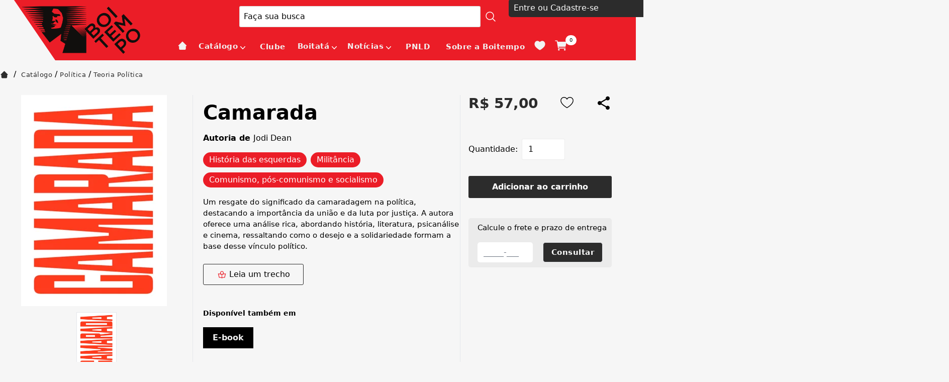

--- FILE ---
content_type: text/html; charset=utf-8
request_url: https://www.boitempoeditorial.com.br/produto/camarada-152501
body_size: 17810
content:
<!DOCTYPE html><html lang=pt-BR><head><title>Camarada</title><link rel=icon type=image/png href="https://boitempoeditorial.fbitsstatic.net/sf/img/favicon.png?theme=main&v=202601231201
                " /><script>let gtagSetup;gtagSetup=n=>{const t=document.createElement("script");t.type="text/javascript";t.onload=()=>{dpush("js",new Date),n?dpush("config","G-9C342MTEV1",{user_id:n}):dpush("config","G-9C342MTEV1")};t.src="https://www.googletagmanager.com/gtag/js?id=G-9C342MTEV1";t.defer=!0;document.getElementsByTagName("body")[0].appendChild(t)}</script><script>let gtmSetup;gtmSetup=()=>{(function(n,t,i,r,u){n[r]=n[r]||[];n[r].push({"gtm.start":(new Date).getTime(),event:"gtm.js"});var e=t.getElementsByTagName(i)[0],f=t.createElement(i),o=r!="dataLayer"?"&l="+r:"";f.async=!0;f.src="https://www.googletagmanager.com/gtm.js?id="+u+o;e.parentNode.insertBefore(f,e)})(window,document,"script","dataLayer","GTM-PBQ9X7W");const t=document.createElement("noscript"),n=document.createElement("iframe");n.src="https://www.googletagmanager.com/ns.html?id=GTM-PBQ9X7W";n.height="0";n.width="0";n.style.display="none";n.style.visibility="hidden";t.appendChild(n);const i=document.getElementsByTagName("body")[0];i.insertBefore(t,i.firstChild)}</script><script>function dataLayerSetup(n){if(window.dataLayerConfigured)return!1;window.dataLayerConfigured=!0;!gtmSetup||gtmSetup(n);!gtagSetup||gtagSetup(n);window.dispatchEvent(new CustomEvent("dataLayerConfigured"))}</script><script type=application/ld+json>{"@context":"https://schema.org/","@type":"Product","name":"Camarada","image":["https://boitempoeditorial.fbitsstatic.net/img/p/camarada-152501/338152.jpg?w=420&h=420&v=no-value"],"sku":"9786557170854","gtin13":"9786557170854","url":"https://www.boitempoeditorial.com.br/produto/camarada-152501","offers":{"@type":"Offer","url":"https://www.boitempoeditorial.com.br/produto/camarada-152501","priceCurrency":"BRL","price":"57.0","availability":"https://schema.org/InStock","itemCondition":"https://schema.org/NewCondition"}}</script><link href="https://boitempoeditorial.fbitsstatic.net/sf/bundle/?type=css&paths=navbar,footer,mini_cart,product,user_login,spot,output,glider&theme=main&v=202601231201" rel=stylesheet /><script src="https://boitempoeditorial.fbitsstatic.net/sf/bundle/?type=js&paths=glider,glider_config&theme=main&v=202601231201" defer></script><meta name=viewport content="width=device-width, initial-scale=1" /><input hidden id=data-layer-page-type value=HOME /></head><body class=bg-mainBg><div id=background></div><header class="shadow-xl lg:shadow-none"><div class=container-alinhamento-header><div class=logo><a href=/><img src="https://boitempoeditorial.fbitsstatic.net/sf/img/logotipo.png?theme=main&v=202601231201" alt=logo class="w-32 md:w-auto" width=128 height=13 /></a></div><div class=head><div class="flex w-full lg:justify-center z-30 py-3 px-3 lg:py-0" id=header><div class="flex relative justify-center items-center w-full lg:w-[1330px] lg:my-3 head"><div onclick=showNavBar(!0) class="lg:hidden menu-mobile"><img class="w-12 h-12 md:w-14 md:h-14 p-2" src="https://boitempoeditorial.fbitsstatic.net/sf/img/header/bars.svg?theme=main&v=202601231201" alt=header-bars /></div><form id=search class="absolute lg:flex lg:sticky lg:w-auto sm:left-0 bg-mainBg hidden w-full items-center border z-20 ease-in-out duration-500 opacity-100 lg:opacity-100" onsubmit=handleSearch(event)><div class="autocomplete sm:max-lg:w-full"><input id=search-bar class="border-none p-2 w-full focus:ring-0" type=search placeholder="Faça sua busca" autocomplete=off required /><div id=autocomplete-list class="absolute top-full right-0 left-0 z-20"></div></div><select id=search-type class="ml-2 hidden"><option value=livro>Livro</option><option value=autor>Autor</option><option value=colecao>Coleção</option></select><button class="flex items-center justify-center w-10 text font-bold btn-search mobile-hide desktop-only" type=submit><svg xmlns=http://www.w3.org/2000/svg class="w-6 h-6 icon-lupa" fill=none viewBox="0 0 24 24" stroke-width=1.5 stroke=#fff><path stroke-linecap=round stroke-linejoin=round d="M21 21l-5.197-5.197m0 0A7.5 7.5 0 105.196 5.196a7.5 7.5 0 0010.607 10.607z" /></svg></button> <button class="flex items-center justify-center w-10 text font-bold btn-search mobile-only desktop-hide" type=submit><svg xmlns=http://www.w3.org/2000/svg class="w-6 h-6 icon-lupa" fill=none viewBox="0 0 24 24" stroke-width=1.5 stroke=#fff><path stroke-linecap=round stroke-linejoin=round d="M21 21l-5.197-5.197m0 0A7.5 7.5 0 105.196 5.196a7.5 7.5 0 0010.607 10.607z" /></svg></button></form><div class="hidden lg:flex"><div class="flex ml-2"><div id=login class="w-full flex-col justify-start group relative w-full ml-2"><input type=hidden id=login-url value="https://checkout.boitempoeditorial.com.br/Login/Authenticate?returnUrl=" /><span class="flex justify-start items-center">Entre ou Cadastre-se</span><div class="lg:hidden group-hover:flex group-login flex-col lg:absolute bg-mainBg lg:shadow-2xl w-full lg:min-w-[200px] z-50"><ul class=w-full><li><a class=dropdown-option href="https://checkout.boitempoeditorial.com.br/Login/Authenticate?returnUrl=">Cliente</a></li><li class="border-t border-b"><a class=dropdown-option href=https://checkout.boitempoeditorial.com.br/parceiros/cliente>Assinantes, professores e parceiros</a></li></ul></div></div><div id=logged-user class="hidden flex-col justify-start group relative w-full"><span class="flex justify-start items-center mb-2"><svg xmlns=http://www.w3.org/2000/svg fill=none viewBox="0 0 24 24" stroke-width=1.5 stroke=currentColor class="w-6 h-6 mr-1"><path stroke-linecap=round stroke-linejoin=round d="M17.982 18.725A7.488 7.488 0 0012 15.75a7.488 7.488 0 00-5.982 2.975m11.963 0a9 9 0 10-11.963 0m11.963 0A8.966 8.966 0 0112 21a8.966 8.966 0 01-5.982-2.275M15 9.75a3 3 0 11-6 0 3 3 0 016 0z" /></svg> Olá,<span id=user-name class=ml-1></span></span><div class="lg:hidden group-hover:flex flex-col lg:absolute lg:top-6 bg-mainBg lg:shadow-2xl w-full lg:min-w-[200px] z-50"><ul class=w-full><li><a class=dropdown-option href=https://checkout.boitempoeditorial.com.br/MinhaConta/Dados>Minha conta</a></li><li class="border-t border-b"><a class=dropdown-option href=https://checkout.boitempoeditorial.com.br/MinhaConta/Pedido>Meus pedidos</a></li><li class="lg:hidden mb-3 flex justify-start items-center"><a class="dropdown-option w-full flex justify-start items-center" href=/listadedesejos><p class="lg:hidden mr-2">Lista de desejos</p><svg width=28 height=24 viewBox="0 0 28 24" fill=none xmlns=http://www.w3.org/2000/svg class=wishlist-icon-header><path d="M0.666656 8.1827C0.666656 14.6667 6.02666 18.1214 9.94932 21.2147C11.3333 22.3054 12.6667 23.3334 14 23.3334C15.3333 23.3334 16.6667 22.3067 18.0507 21.2134C21.9747 18.1227 27.3333 14.6667 27.3333 8.18403C27.3333 1.70003 20 -2.89863 14 3.33603C7.99999 -2.89997 0.666656 1.6987 0.666656 8.1827Z" fill=#F2F2F2 /></svg></a></li><li><a class="dropdown-option lg:bg-white w-full bg-secondary-100 flex lg:justify-start justify-center items-center" id=user-logout href="https://checkout.boitempoeditorial.com.br/Login/Authenticate?returnUrl=">Sair</a></li></ul></div></div></div></div><div class="flex justify-start items-center mobile-only desktop-hide"><div class="flex lg:hidden px-1"><img src="https://boitempoeditorial.fbitsstatic.net/sf/img/icons/search-mobile.svg?theme=main&v=202601231201" alt=search class="lg:hidden md:w-10 md:h-10 w-6 h-6 mr-2 search-mobile-header" id=open-search onclick=showSearchBar() /></div><div class="relative p-[0.7rem]"><img src="https://boitempoeditorial.fbitsstatic.net/sf/img/header/cart.svg?theme=main&v=202601231201" alt=cart class="w-8 h-8 md:w-8 md:h-8 cursor-pointer cart-header" onclick=setCartDivVisibility() /> <span id=cart-qty-label-mobile class="absolute top-1 -right-1 py-[0.2rem] px-[0.5rem] rounded-full text-black text-[0.6rem]">0</span></div></div></div></div><script src=https://code.jquery.com/jquery-3.6.0.min.js></script><nav id=navbar class="hidden lg:flex bg-mainBg lg:bg-secondary-100 lg:items-center lg:justify-center w-3/4 lg:w-full h-full shadow-2xl lg:shadow-none fixed lg:static top-0 z-30 ease-in-out duration-500 lg:opacity-100 box-content overflow-y-auto lg:overflow-y-visible inset-y-0 left-0 -translate-x-full lg:transform-none"><div class="flex flex-col justify-center lg:flex-row w-full lg:w-[1230px]"><div class="flex justify-end lg:hidden mt-1"><button type=button class="text-secondary-400 hover:text-secondary-500 close-menu-mob" onclick=showNavBar(!1)><span class=sr-only>Close</span> <img src="https://boitempoeditorial.fbitsstatic.net/sf/img/icons/close.svg?theme=main&v=202601231201" alt=close class="w-6 h-6 md:w-8 md:h-8 m-2" /></button></div><div class="flex justify-between items-center lg:hidden fixed bottom-0 top-0 w-full"><div class="p-2 w-full"><div class="flex ml-2"><div id=login class="w-full flex-col justify-start group relative w-full ml-2"><input type=hidden id=login-url value="https://checkout.boitempoeditorial.com.br/Login/Authenticate?returnUrl=" /><span class="flex justify-start items-center">Entre ou Cadastre-se</span><div class="lg:hidden group-hover:flex group-login flex-col lg:absolute bg-mainBg lg:shadow-2xl w-full lg:min-w-[200px] z-50"><ul class=w-full><li><a class=dropdown-option href="https://checkout.boitempoeditorial.com.br/Login/Authenticate?returnUrl=">Cliente</a></li><li class="border-t border-b"><a class=dropdown-option href=https://checkout.boitempoeditorial.com.br/parceiros/cliente>Assinantes, professores e parceiros</a></li></ul></div></div><div id=logged-user class="hidden flex-col justify-start group relative w-full"><span class="flex justify-start items-center mb-2"><svg xmlns=http://www.w3.org/2000/svg fill=none viewBox="0 0 24 24" stroke-width=1.5 stroke=currentColor class="w-6 h-6 mr-1"><path stroke-linecap=round stroke-linejoin=round d="M17.982 18.725A7.488 7.488 0 0012 15.75a7.488 7.488 0 00-5.982 2.975m11.963 0a9 9 0 10-11.963 0m11.963 0A8.966 8.966 0 0112 21a8.966 8.966 0 01-5.982-2.275M15 9.75a3 3 0 11-6 0 3 3 0 016 0z" /></svg> Olá,<span id=user-name class=ml-1></span></span><div class="lg:hidden group-hover:flex flex-col lg:absolute lg:top-6 bg-mainBg lg:shadow-2xl w-full lg:min-w-[200px] z-50"><ul class=w-full><li><a class=dropdown-option href=https://checkout.boitempoeditorial.com.br/MinhaConta/Dados>Minha conta</a></li><li class="border-t border-b"><a class=dropdown-option href=https://checkout.boitempoeditorial.com.br/MinhaConta/Pedido>Meus pedidos</a></li><li class="lg:hidden mb-3 flex justify-start items-center"><a class="dropdown-option w-full flex justify-start items-center" href=/listadedesejos><p class="lg:hidden mr-2">Lista de desejos</p><svg width=28 height=24 viewBox="0 0 28 24" fill=none xmlns=http://www.w3.org/2000/svg class=wishlist-icon-header><path d="M0.666656 8.1827C0.666656 14.6667 6.02666 18.1214 9.94932 21.2147C11.3333 22.3054 12.6667 23.3334 14 23.3334C15.3333 23.3334 16.6667 22.3067 18.0507 21.2134C21.9747 18.1227 27.3333 14.6667 27.3333 8.18403C27.3333 1.70003 20 -2.89863 14 3.33603C7.99999 -2.89997 0.666656 1.6987 0.666656 8.1827Z" fill=#F2F2F2 /></svg></a></li><li><a class="dropdown-option lg:bg-white w-full bg-secondary-100 flex lg:justify-start justify-center items-center" id=user-logout href="https://checkout.boitempoeditorial.com.br/Login/Authenticate?returnUrl=">Sair</a></li></ul></div></div></div></div></div><ul class="flex flex-col lg:flex-row relative menu-itens"><li class="px-4 py-3 hover:text-white lg:border-none md:text-xl lg:text-base"><a class=Home href=/></a></li><li class="group flex justify-between lg:group-hover:text-white items-center px-2 py-3 nav-item"><div class=flex-col id=menu-button><div class="flex justify-between lg:group-hover:text-white items-" onclick=showSubMenu(14)><a href=/catalogo id=menu class=lg:text-baseCatálogo>Catálogo</a> <svg xmlns=http://www.w3.org/2000/svg viewBox="0 0 20 20" fill=#fff aria-hidden=true class="mx-0 h-3 w-3 mt-1 md:w-6 md:h-6 lg:h-5 lg:w-5 arrow-down"><path fill-rule=evenodd d="M5.23 7.21a.75.75 0 011.06.02L10 11.168l3.71-3.938a.75.75 0 111.08 1.04l-4.25 4.5a.75.75 0 01-1.08 0l-4.25-4.5a.75.75 0 01.02-1.06z" clip-rule=evenodd /></svg></div><div id=drop-nav-menu-14 class="drop-nav-menu absolute top-0 lg:top-8 left-0 transition lg:group-hover:translate-y-5 translate-y-0 opacity-0 invisible group-hover:opacity-100 group-hover:visible duration-500 ease-in-out group-hover:transform lg:z-50 w-full lg:min-w-[1100px] h-screen lg:h-auto lg:bg-lightBg sm:max-lg:hidden grid grid-cols-2"><ul class="drop-nav-menu-ul relative w-full lg:top-2 items-start justify-start lg:justify-between lg:bg-lightBg lg:p-10 lg:z-50 lg:text-white" role=menu id=submenu><li class="flex flex-wrap lg:hidden px-4 py-3 justify-between items-center w-full bg-secondary-200 md:text-xl lg:text-base" onclick=hideSubMenu(14)><span>Voltar</span> <img src="https://boitempoeditorial.fbitsstatic.net/sf/img/icons/arrow-back.svg?theme=main&v=202601231201" alt=arrow-back class="mr-1 ml-2 h-4 w-4 md:w-6 md:h-6 lg:h-4 lg:w-4" /></li><li class="py-1 ml-4 lg:mr-4 lg:ml-0 md:text-xl lg:text-base"><a class=Home3198 href=https://www.boitempoeditorial.com.br/>Home</a></li><li class="py-1 ml-4 lg:mr-4 lg:ml-0 md:text-xl lg:text-base"><a class="De A a Z3199" href=https://www.boitempoeditorial.com.br/catalogo>De A a Z</a></li><li class="py-1 flex flex-col w-full lg:w-auto lg:border-none md:text-xl lg:text-base nav_item" role=none><a class=Coleções href="">Coleções</a><ul class=nav_item_child style=display:none><li class="py-1 ml-4 lg:mr-4 lg:ml-0 md:text-xl lg:text-base"> <a class=Marx-Engels3186 href=https://www.boitempoeditorial.com.br/colecao/marx-engels>Marx-Engels</a></li><li class="py-1 ml-4 lg:mr-4 lg:ml-0 md:text-xl lg:text-base"><a class="Arsenal Lênin3187" href=https://www.boitempoeditorial.com.br/colecao/arsenal-lenin>Arsenal Lênin</a></li><li class="py-1 ml-4 lg:mr-4 lg:ml-0 md:text-xl lg:text-base"><a class=Barricada3189 href=https://www.boitempoeditorial.com.br/colecao/barricada>Barricada</a></li><li class="py-1 ml-4 lg:mr-4 lg:ml-0 md:text-xl lg:text-base"><a class="Biblioteca Lukács3195" href=https://www.boitempoeditorial.com.br/colecao/biblioteca-lukacs>Biblioteca Lukács</a></li><li class="py-1 ml-4 lg:mr-4 lg:ml-0 md:text-xl lg:text-base"><a class="Caio Prado Júnior3190" href=https://www.boitempoeditorial.com.br/colecao/caio-prado-junior>Caio Prado Júnior</a></li><li class="py-1 ml-4 lg:mr-4 lg:ml-0 md:text-xl lg:text-base"><a class="Clássicos Boitempo3194" href=https://www.boitempoeditorial.com.br/colecao/classicos-boitempo>Clássicos Boitempo</a></li><li class="py-1 ml-4 lg:mr-4 lg:ml-0 md:text-xl lg:text-base"><a class="Escritos gramscianos3191" href=https://www.boitempoeditorial.com.br/colecao/escritos-gramscianos>Escritos gramscianos</a></li><li class="py-1 ml-4 lg:mr-4 lg:ml-0 md:text-xl lg:text-base"><a class="Estado de sítio3197" href=https://www.boitempoeditorial.com.br/colecao/estado-de-sitio>Estado de sítio</a></li><li class="py-1 ml-4 lg:mr-4 lg:ml-0 md:text-xl lg:text-base"><a class="Marxismo e Literatura3193" href=https://www.boitempoeditorial.com.br/colecao/marxismo-e-literatura>Marxismo e Literatura</a></li><li class="py-1 ml-4 lg:mr-4 lg:ml-0 md:text-xl lg:text-base"><a class="Mundo do Trabalho3188" href=https://www.boitempoeditorial.com.br/colecao/mundo-do-trabalho>Mundo do Trabalho</a></li><li class="py-1 ml-4 lg:mr-4 lg:ml-0 md:text-xl lg:text-base"><a class=Paulicéia3192 href=https://www.boitempoeditorial.com.br/colecao/pauliceia>Paulicéia</a></li><li class="py-1 ml-4 lg:mr-4 lg:ml-0 md:text-xl lg:text-base"><a class="Pontos de partida3185" href=https://www.boitempoeditorial.com.br/colecao/pontos-de-partida>Pontos de partida</a></li><li class="py-1 ml-4 lg:mr-4 lg:ml-0 md:text-xl lg:text-base"><a class="Revista Margem Esquerda3205" href=https://www.boitempoeditorial.com.br/margem_esquerda>Revista Margem Esquerda</a></li><li class="py-1 ml-4 lg:mr-4 lg:ml-0 md:text-xl lg:text-base"><a class="Tinta vermelha3196" href=https://www.boitempoeditorial.com.br/colecao/tinta-vermelha>Tinta vermelha</a></li></ul></li><li class="py-1 flex flex-col w-full lg:w-auto lg:border-none md:text-xl lg:text-base nav_item" role=none><a class=Política href=/catalogo/politica>Política</a><ul class=nav_item_child style=display:none><li class="py-1 ml-4 lg:mr-4 lg:ml-0 md:text-xl lg:text-base"> <a class="Política Brasileira3070" href=/catalogo/politica/politica-brasileira>Política Brasileira</a></li><li class="py-1 ml-4 lg:mr-4 lg:ml-0 md:text-xl lg:text-base"><a class="Política Internacional3071" href=/catalogo/politica/politica-internacional>Política Internacional</a></li><li class="py-1 ml-4 lg:mr-4 lg:ml-0 md:text-xl lg:text-base"><a class="Teoria Política3072" href=/catalogo/politica/teoria-politica>Teoria Política</a></li><li class="py-1 ml-4 lg:mr-4 lg:ml-0 md:text-xl lg:text-base"><a class="Ciência Política3084" href=/catalogo/politica/ciencia-politica>Ciência Política</a></li><li class="py-1 ml-4 lg:mr-4 lg:ml-0 md:text-xl lg:text-base"><a class="Relações internacionais3085" href=/catalogo/politica/relacoes-internacionais>Relações internacionais</a></li><li class="py-1 ml-4 lg:mr-4 lg:ml-0 md:text-xl lg:text-base"><a class=Geopolítica3086 href=/catalogo/politica/geopolitica>Geopolítica</a></li><li class="py-1 ml-4 lg:mr-4 lg:ml-0 md:text-xl lg:text-base"><a class="Política ambiental3087" href=/catalogo/politica/politica-ambiental>Política ambiental</a></li><li class="py-1 ml-4 lg:mr-4 lg:ml-0 md:text-xl lg:text-base"><a class="Movimentos político-sociais3088" href=/catalogo/politica/movimentos-politico-sociais>Movimentos político-sociais</a></li><li class="py-1 ml-4 lg:mr-4 lg:ml-0 md:text-xl lg:text-base"><a class="Feminismo e luta feminista3089" href=/catalogo/politica/feminismo-e-luta-feminista>Feminismo e luta feminista</a></li><li class="py-1 ml-4 lg:mr-4 lg:ml-0 md:text-xl lg:text-base"><a class="Lutas LGBTQIA+3090" href=/catalogo/politica/lutas-lgbtqia>Lutas LGBTQIA+</a></li><li class="py-1 ml-4 lg:mr-4 lg:ml-0 md:text-xl lg:text-base"><a class="Antirracismo e questão racial3091" href=/catalogo/politica/antirracismo-e-questao-racial>Antirracismo e questão racial</a></li><li class="py-1 ml-4 lg:mr-4 lg:ml-0 md:text-xl lg:text-base"><a class="Políticas públicas3092" href=/catalogo/politica/politicas-publicas>Políticas públicas</a></li><li class="py-1 ml-4 lg:mr-4 lg:ml-0 md:text-xl lg:text-base"><a class="Política educacional3093" href=/catalogo/politica/politica-educacional>Política educacional</a></li></ul></li><li class="py-1 flex flex-col w-full lg:w-auto lg:border-none md:text-xl lg:text-base nav_item" role=none><a class=Economia href=/catalogo/economia>Economia</a><ul class=nav_item_child style=display:none><li class="py-1 ml-4 lg:mr-4 lg:ml-0 md:text-xl lg:text-base"> <a class="Economia Política3073" href=/catalogo/economia/economia-politica>Economia Política</a></li><li class="py-1 ml-4 lg:mr-4 lg:ml-0 md:text-xl lg:text-base"><a class="Economia Brasileira3074" href=/catalogo/economia/economia-brasileira>Economia Brasileira</a></li><li class="py-1 ml-4 lg:mr-4 lg:ml-0 md:text-xl lg:text-base"><a class="Economia Internacional3075" href=/catalogo/economia/economia-internacional>Economia Internacional</a></li><li class="py-1 ml-4 lg:mr-4 lg:ml-0 md:text-xl lg:text-base"><a class="Teoria Econômica3076" href=/catalogo/economia/teoria-economica>Teoria Econômica</a></li><li class="py-1 ml-4 lg:mr-4 lg:ml-0 md:text-xl lg:text-base"><a class="Economia Marxista3077" href=/catalogo/economia/economia-marxista>Economia Marxista</a></li></ul></li><li class="py-1 flex flex-col w-full lg:w-auto lg:border-none md:text-xl lg:text-base nav_item" role=none><a class=Filosofia href=/catalogo/filosofia>Filosofia</a><ul class=nav_item_child style=display:none><li class="py-1 ml-4 lg:mr-4 lg:ml-0 md:text-xl lg:text-base"> <a class="Filosofia Política3078" href=/catalogo/filosofia/filosofia-politica>Filosofia Política</a></li><li class="py-1 ml-4 lg:mr-4 lg:ml-0 md:text-xl lg:text-base"><a class="Filosofia Contemporânea3094" href=/catalogo/filosofia/filosofia-contemporanea>Filosofia Contemporânea</a></li><li class="py-1 ml-4 lg:mr-4 lg:ml-0 md:text-xl lg:text-base"><a class="Filosofia do Conhecimento3095" href=/catalogo/filosofia/filosofia-do-conhecimento>Filosofia do Conhecimento</a></li><li class="py-1 ml-4 lg:mr-4 lg:ml-0 md:text-xl lg:text-base"><a class="Filosofia da História3096" href=/catalogo/filosofia/filosofia-da-historia>Filosofia da História</a></li><li class="py-1 ml-4 lg:mr-4 lg:ml-0 md:text-xl lg:text-base"><a class="Filosofia do Direito3097" href=/catalogo/filosofia/filosofia-do-direito>Filosofia do Direito</a></li><li class="py-1 ml-4 lg:mr-4 lg:ml-0 md:text-xl lg:text-base"><a class="Filosofia marxista3098" href=/catalogo/filosofia/filosofia-marxista>Filosofia marxista</a></li><li class="py-1 ml-4 lg:mr-4 lg:ml-0 md:text-xl lg:text-base"><a class=Estética3099 href=/catalogo/filosofia/estetica>Estética</a></li></ul></li><li class="py-1 flex flex-col w-full lg:w-auto lg:border-none md:text-xl lg:text-base nav_item" role=none><a class=História href=/catalogo/historia>História</a><ul class=nav_item_child style=display:none><li class="py-1 ml-4 lg:mr-4 lg:ml-0 md:text-xl lg:text-base"> <a class="História do Brasil3100" href=/catalogo/historia/historia-do-brasil>História do Brasil</a></li><li class="py-1 ml-4 lg:mr-4 lg:ml-0 md:text-xl lg:text-base"><a class="História Contemporânea3101" href=/catalogo/historia/historia-contemporanea>História Contemporânea</a></li><li class="py-1 ml-4 lg:mr-4 lg:ml-0 md:text-xl lg:text-base"><a class="Idade Média3102" href=/catalogo/historia/idade-media>Idade Média</a></li><li class="py-1 ml-4 lg:mr-4 lg:ml-0 md:text-xl lg:text-base"><a class="História Social3103" href=/catalogo/historia/historia-social>História Social</a></li><li class="py-1 ml-4 lg:mr-4 lg:ml-0 md:text-xl lg:text-base"><a class="História Cultural3104" href=/catalogo/historia/historia-cultural>História Cultural</a></li><li class="py-1 ml-4 lg:mr-4 lg:ml-0 md:text-xl lg:text-base"><a class="História intelectual3105" href=/catalogo/historia/historia-intelectual>História intelectual</a></li><li class="py-1 ml-4 lg:mr-4 lg:ml-0 md:text-xl lg:text-base"><a class=Historiografia3106 href=/catalogo/historia/historiografia>Historiografia</a></li></ul></li><li class="py-1 flex flex-col w-full lg:w-auto lg:border-none md:text-xl lg:text-base nav_item" role=none><a class=Sociologia href=/catalogo/sociologia>Sociologia</a><ul class=nav_item_child style=display:none><li class="py-1 ml-4 lg:mr-4 lg:ml-0 md:text-xl lg:text-base"> <a class="Sociologia Política3107" href=/catalogo/sociologia/sociologia-politica>Sociologia Política</a></li><li class="py-1 ml-4 lg:mr-4 lg:ml-0 md:text-xl lg:text-base"><a class="Sociologia do Trabalho3108" href=/catalogo/sociologia/sociologia-do-trabalho>Sociologia do Trabalho</a></li><li class="py-1 ml-4 lg:mr-4 lg:ml-0 md:text-xl lg:text-base"><a class="Sociologia da Cultura3109" href=/catalogo/sociologia/sociologia-da-cultura>Sociologia da Cultura</a></li><li class="py-1 ml-4 lg:mr-4 lg:ml-0 md:text-xl lg:text-base"><a class="Sociologia da Educação3110" href=/catalogo/sociologia/sociologia-da-educacao>Sociologia da Educação</a></li><li class="py-1 ml-4 lg:mr-4 lg:ml-0 md:text-xl lg:text-base"><a class="Estudos de Gênero3111" href=/catalogo/sociologia/estudos-de-genero>Estudos de Gênero</a></li><li class="py-1 ml-4 lg:mr-4 lg:ml-0 md:text-xl lg:text-base"><a class="Sociologia da Tecnologia da Informação3112" href=/catalogo/sociologia/sociologia-da-tecnologia-da-informacao>Sociologia da Tecnologia da Informação</a></li><li class="py-1 ml-4 lg:mr-4 lg:ml-0 md:text-xl lg:text-base"><a class="Teoria Sociológica3113" href=/catalogo/sociologia/teoria-sociologica>Teoria Sociológica</a></li></ul></li><li class="py-1 flex flex-col w-full lg:w-auto lg:border-none md:text-xl lg:text-base nav_item" role=none><a class="Estudos Culturais" href=/catalogo/estudos-culturais>Estudos Culturais</a><ul class=nav_item_child style=display:none><li class="py-1 ml-4 lg:mr-4 lg:ml-0 md:text-xl lg:text-base"> <a class="Cultura Popular3114" href=/catalogo/estudos-culturais/cultura-popular>Cultura Popular</a></li><li class="py-1 ml-4 lg:mr-4 lg:ml-0 md:text-xl lg:text-base"><a class="Estudos de Mídia3115" href=/catalogo/estudos-culturais/estudos-de-midia>Estudos de Mídia</a></li><li class="py-1 ml-4 lg:mr-4 lg:ml-0 md:text-xl lg:text-base"><a class="Estudos pós-coloniais3116" href=/catalogo/estudos-culturais/estudos-pos-coloniais>Estudos pós-coloniais</a></li></ul></li><li class="py-1 flex flex-col w-full lg:w-auto lg:border-none md:text-xl lg:text-base nav_item" role=none><a class=Literatura href=/catalogo/literatura>Literatura</a><ul class=nav_item_child style=display:none><li class="py-1 ml-4 lg:mr-4 lg:ml-0 md:text-xl lg:text-base"> <a class="Literatura Clássica3117" href=/catalogo/literatura/literatura-classica>Literatura Clássica</a></li><li class="py-1 ml-4 lg:mr-4 lg:ml-0 md:text-xl lg:text-base"><a class="Literatura Nacional3119" href=/catalogo/literatura/literatura-nacional>Literatura Nacional</a></li><li class="py-1 ml-4 lg:mr-4 lg:ml-0 md:text-xl lg:text-base"><a class="Literatura Estrangeira3120" href=/catalogo/literatura/literatura-estrangeira>Literatura Estrangeira</a></li><li class="py-1 ml-4 lg:mr-4 lg:ml-0 md:text-xl lg:text-base"><a class=Conto3122 href=/catalogo/literatura/conto>Conto</a></li><li class="py-1 ml-4 lg:mr-4 lg:ml-0 md:text-xl lg:text-base"><a class=Ensaio3123 href=/catalogo/literatura/ensaio>Ensaio</a></li><li class="py-1 ml-4 lg:mr-4 lg:ml-0 md:text-xl lg:text-base"><a class="Crítica literária3124" href=/catalogo/literatura/critica-literaria>Crítica literária</a></li><li class="py-1 ml-4 lg:mr-4 lg:ml-0 md:text-xl lg:text-base"><a class="História em quadrinhos3125" href=/catalogo/literatura/historia-em-quadrinhos>História em quadrinhos</a></li><li class="py-1 ml-4 lg:mr-4 lg:ml-0 md:text-xl lg:text-base"><a class=Biografia3126 href=/catalogo/literatura/biografia>Biografia</a></li><li class="py-1 ml-4 lg:mr-4 lg:ml-0 md:text-xl lg:text-base"><a class=Teatro3127 href=/catalogo/literatura/teatro>Teatro</a></li><li class="py-1 ml-4 lg:mr-4 lg:ml-0 md:text-xl lg:text-base"><a class=Jornalismo3128 href=/catalogo/literatura/jornalismo>Jornalismo</a></li><li class="py-1 ml-4 lg:mr-4 lg:ml-0 md:text-xl lg:text-base"><a class="Teoria literária3129" href=/catalogo/literatura/teoria-literaria>Teoria literária</a></li></ul></li><li class="py-1 flex flex-col w-full lg:w-auto lg:border-none md:text-xl lg:text-base nav_item" role=none><a class="Estudos Urbanos" href=/catalogo/estudos-urbanos>Estudos Urbanos</a><ul class=nav_item_child style=display:none><li class="py-1 ml-4 lg:mr-4 lg:ml-0 md:text-xl lg:text-base"> <a class="Urbanismo e planejamento urbano3130" href=/catalogo/estudos-urbanos/urbanismo-e-planejamento-urbano>Urbanismo e planejamento urbano</a></li><li class="py-1 ml-4 lg:mr-4 lg:ml-0 md:text-xl lg:text-base"><a class="Geografia Urbana3131" href=/catalogo/estudos-urbanos/geografia-urbana>Geografia Urbana</a></li><li class="py-1 ml-4 lg:mr-4 lg:ml-0 md:text-xl lg:text-base"><a class="Movimentos Urbanos3132" href=/catalogo/estudos-urbanos/movimentos-urbanos>Movimentos Urbanos</a></li></ul></li><li class="py-1 flex flex-col w-full lg:w-auto lg:border-none md:text-xl lg:text-base nav_item" role=none><a class=Psicologia href=/catalogo/psicologia>Psicologia</a><ul class=nav_item_child style=display:none><li class="py-1 ml-4 lg:mr-4 lg:ml-0 md:text-xl lg:text-base"> <a class=Psicanálise3134 href=/catalogo/psicologia/psicanalise>Psicanálise</a></li><li class="py-1 ml-4 lg:mr-4 lg:ml-0 md:text-xl lg:text-base"><a class="Psicologia social3135" href=/catalogo/psicologia/psicologia-social>Psicologia social</a></li></ul></li><li class="py-1 ml-4 lg:mr-4 lg:ml-0 md:text-xl lg:text-base"><a class="Baixar catálogo geral3173" href="https://drive.google.com/file/d/1goV_wcfTPM5N1IW_hMC5LFs09Dzz1Ipt/view?usp=sharing" target=_blank>Baixar catálogo geral</a></li><li class="py-1 ml-4 lg:mr-4 lg:ml-0 md:text-xl lg:text-base"><a class="Baixar catálogo Boitatá3174" href=https://drive.google.com/file/d/10Yi63BxQb1diZ3fd2y6IUpoe2NDUtbAq/view target=_blank>Baixar catálogo Boitatá</a></li></ul></div></div></li><li class="flex justify-between lg:group-hover:text-white items-center px-4 py-3"><a class=Clube href=https://www.armasdacritica.com.br/>Clube</a></li><li class="group flex justify-between lg:group-hover:text-white items-center px-2 py-3 nav-item"><div class=flex-col id=menu-button><div class="flex justify-between lg:group-hover:text-white items-" onclick=showSubMenu(1)><a href=/home-boitata id=menu class=lg:text-baseBoitatá>Boitatá</a> <svg xmlns=http://www.w3.org/2000/svg viewBox="0 0 20 20" fill=#fff aria-hidden=true class="mx-0 h-3 w-3 mt-1 md:w-6 md:h-6 lg:h-5 lg:w-5 arrow-down"><path fill-rule=evenodd d="M5.23 7.21a.75.75 0 011.06.02L10 11.168l3.71-3.938a.75.75 0 111.08 1.04l-4.25 4.5a.75.75 0 01-1.08 0l-4.25-4.5a.75.75 0 01.02-1.06z" clip-rule=evenodd /></svg></div><div id=drop-nav-menu-1 class="drop-nav-menu absolute top-0 lg:top-8 left-0 transition lg:group-hover:translate-y-5 translate-y-0 opacity-0 invisible group-hover:opacity-100 group-hover:visible duration-500 ease-in-out group-hover:transform lg:z-50 w-full lg:min-w-[1100px] h-screen lg:h-auto lg:bg-lightBg sm:max-lg:hidden grid grid-cols-2"><ul class="drop-nav-menu-ul relative w-full lg:top-2 items-start justify-start lg:justify-between lg:bg-lightBg lg:p-10 lg:z-50 lg:text-white" role=menu id=submenu><li class="flex flex-wrap lg:hidden px-4 py-3 justify-between items-center w-full bg-secondary-200 md:text-xl lg:text-base" onclick=hideSubMenu(1)><span>Voltar</span> <img src="https://boitempoeditorial.fbitsstatic.net/sf/img/icons/arrow-back.svg?theme=main&v=202601231201" alt=arrow-back class="mr-1 ml-2 h-4 w-4 md:w-6 md:h-6 lg:h-4 lg:w-4" /></li><li class="py-1 ml-4 lg:mr-4 lg:ml-0 md:text-xl lg:text-base"><a class=Home3183 href=https://www.boitempoeditorial.com.br/home-boitata>Home</a></li><li class="py-1 ml-4 lg:mr-4 lg:ml-0 md:text-xl lg:text-base"><a class="Autores Boitatá3203" href=/autores-boitata>Autores Boitatá</a></li><li class="py-1 ml-4 lg:mr-4 lg:ml-0 md:text-xl lg:text-base"><a class="De A a Z3181" href=https://www.boitempoeditorial.com.br/boitata/todos>De A a Z</a></li><li class="py-1 ml-4 lg:mr-4 lg:ml-0 md:text-xl lg:text-base"><a class=Política3136 href=/boitata/politica>Política</a></li><li class="py-1 ml-4 lg:mr-4 lg:ml-0 md:text-xl lg:text-base"><a class=Família3137 href=/boitata/familia>Família</a></li><li class="py-1 ml-4 lg:mr-4 lg:ml-0 md:text-xl lg:text-base"><a class="Meio ambiente3140" href=/boitata/meio-ambiente>Meio ambiente</a></li><li class="py-1 ml-4 lg:mr-4 lg:ml-0 md:text-xl lg:text-base"><a class=Diversidade3141 href=/boitata/diversidade>Diversidade</a></li><li class="py-1 ml-4 lg:mr-4 lg:ml-0 md:text-xl lg:text-base"><a class=Clássicos3175 href=/boitata/classicos>Clássicos</a></li><li class="py-1 ml-4 lg:mr-4 lg:ml-0 md:text-xl lg:text-base"><a class="Sentimentos e identidade3176" href=/boitata/sentimentos-e-identidade>Sentimentos e identidade</a></li><li class="py-1 ml-4 lg:mr-4 lg:ml-0 md:text-xl lg:text-base"><a class="Vida em sociedade3177" href=/boitata/vida-em-sociedade>Vida em sociedade</a></li><li class="py-1 ml-4 lg:mr-4 lg:ml-0 md:text-xl lg:text-base"><a class=Folclore3178 href=/boitata/folclore>Folclore</a></li><li class="py-1 ml-4 lg:mr-4 lg:ml-0 md:text-xl lg:text-base"><a class=Cotidiano3179 href=/boitata/cotidiano>Cotidiano</a></li><li class="py-1 ml-4 lg:mr-4 lg:ml-0 md:text-xl lg:text-base"><a class=Linguagem3180 href=/boitata/linguagem>Linguagem</a></li></ul></div></div></li><li class="group flex justify-between lg:group-hover:text-white items-center px-2 py-3 nav-item"><div class=flex-col id=menu-button><div class="flex justify-between lg:group-hover:text-white items-" onclick=showSubMenu(3058)><a id=menu class=lg:text-baseNotícias>Notícias</a> <svg xmlns=http://www.w3.org/2000/svg viewBox="0 0 20 20" fill=#fff aria-hidden=true class="mx-0 h-3 w-3 mt-1 md:w-6 md:h-6 lg:h-5 lg:w-5 arrow-down"><path fill-rule=evenodd d="M5.23 7.21a.75.75 0 011.06.02L10 11.168l3.71-3.938a.75.75 0 111.08 1.04l-4.25 4.5a.75.75 0 01-1.08 0l-4.25-4.5a.75.75 0 01.02-1.06z" clip-rule=evenodd /></svg></div><div id=drop-nav-menu-3058 class="drop-nav-menu absolute top-0 lg:top-8 left-0 transition lg:group-hover:translate-y-5 translate-y-0 opacity-0 invisible group-hover:opacity-100 group-hover:visible duration-500 ease-in-out group-hover:transform lg:z-50 w-full lg:min-w-[1100px] h-screen lg:h-auto lg:bg-lightBg sm:max-lg:hidden grid grid-cols-2"><ul class="drop-nav-menu-ul relative w-full lg:top-2 items-start justify-start lg:justify-between lg:bg-lightBg lg:p-10 lg:z-50 lg:text-white" role=menu id=submenu><li class="flex flex-wrap lg:hidden px-4 py-3 justify-between items-center w-full bg-secondary-200 md:text-xl lg:text-base" onclick=hideSubMenu(3058)><span>Voltar</span> <img src="https://boitempoeditorial.fbitsstatic.net/sf/img/icons/arrow-back.svg?theme=main&v=202601231201" alt=arrow-back class="mr-1 ml-2 h-4 w-4 md:w-6 md:h-6 lg:h-4 lg:w-4" /></li><li class="py-1 ml-4 lg:mr-4 lg:ml-0 md:text-xl lg:text-base"><a class=Eventos3171 href=https://blogdaboitempo.com.br/category/eventos/ target=_blank>Eventos</a></li><li class="py-1 ml-4 lg:mr-4 lg:ml-0 md:text-xl lg:text-base"><a class=Blog3172 href=https://blogdaboitempo.com.br/>Blog</a></li></ul></div></div></li><li class="flex justify-between lg:group-hover:text-white items-center px-4 py-3"><a class=PNLD href=https://www.boitempoeditorial.com.br/pnld>PNLD</a></li><li class="flex justify-between lg:group-hover:text-white items-center px-4 py-3"><a class="Sobre a Boitempo" href=/quemsomos>Sobre a Boitempo</a></li></ul><div class="hidden lg:flex"><a class="dropdown-option w-full flex justify-start items-center" href=/listadedesejos><p class="lg:hidden mr-2">Lista de desejos</p><svg width=28 height=24 viewBox="0 0 28 24" fill=none xmlns=http://www.w3.org/2000/svg class=wishlist-icon-header><path d="M0.666656 8.1827C0.666656 14.6667 6.02666 18.1214 9.94932 21.2147C11.3333 22.3054 12.6667 23.3334 14 23.3334C15.3333 23.3334 16.6667 22.3067 18.0507 21.2134C21.9747 18.1227 27.3333 14.6667 27.3333 8.18403C27.3333 1.70003 20 -2.89863 14 3.33603C7.99999 -2.89997 0.666656 1.6987 0.666656 8.1827Z" fill=#F2F2F2 /></svg></a></div><div class="flex justify-start items-center mobile-hide desktop-only"><div class="flex lg:hidden px-1"><img src="https://boitempoeditorial.fbitsstatic.net/sf/img/icons/search.svg?theme=main&v=202601231201" alt=search class="lg:hidden md:w-10 md:h-10 w-8 h-8 mr-2" id=open-search onclick=showSearchBar() /></div><div class="relative p-[0.7rem]"><svg width=32 height=32 viewBox="0 0 32 32" fill=none xmlns=http://www.w3.org/2000/svg class="w-6 h-6 md:w-8 md:h-8 cursor-pointer cart-header" onclick=setCartDivVisibility()><path d="M11 28C12.1046 28 13 27.1046 13 26C13 24.8954 12.1046 24 11 24C9.89543 24 9 24.8954 9 26C9 27.1046 9.89543 28 11 28Z" fill=#F2F2F2 /><path d="M25 28C26.1046 28 27 27.1046 27 26C27 24.8954 26.1046 24 25 24C23.8954 24 23 24.8954 23 26C23 27.1046 23.8954 28 25 28Z" fill=#F2F2F2 /><path d="M28.55 7.54875C28.4095 7.37691 28.2325 7.2385 28.0319 7.14358C27.8312 7.04867 27.612 6.99962 27.39 7H8.36812L7.985 4.82625C7.94415 4.59471 7.82301 4.38496 7.64288 4.23385C7.46274 4.08275 7.23512 3.99995 7 4H3C2.73478 4 2.48043 4.10536 2.29289 4.29289C2.10536 4.48043 2 4.73478 2 5C2 5.26522 2.10536 5.51957 2.29289 5.70711C2.48043 5.89464 2.73478 6 3 6H6.16125L9.015 22.1737C9.05585 22.4053 9.17699 22.615 9.35712 22.7661C9.53726 22.9172 9.76488 23 10 23H26C26.2652 23 26.5196 22.8946 26.7071 22.7071C26.8946 22.5196 27 22.2652 27 22C27 21.7348 26.8946 21.4804 26.7071 21.2929C26.5196 21.1054 26.2652 21 26 21H10.8387L10.4862 19H25.59C25.9368 18.9996 26.2728 18.8793 26.5411 18.6596C26.8094 18.4399 26.9936 18.1343 27.0625 17.7944L28.8625 8.79438C28.9059 8.57656 28.9003 8.35184 28.8463 8.13643C28.7923 7.92102 28.6911 7.72029 28.55 7.54875Z" fill=#F2F2F2 /></svg> <span id=cart-qty-label class="absolute top-1 -right-1 py-[0.2rem] px-[0.5rem] rounded-full text-black text-[0.6rem]">0</span></div></div></div></nav><div id=navbar-bg-opacity class="inset-0 lg:hidden hidden fixed bg-secondary-500 w-full h-full bg-opacity-75 opacity-0 transition-opacity duration-500 z-20" onclick=showNavBar(!1)></div></div></div></header><div id=side-card-over-list class="relative z-40 ease-in-out duration-500 opacity-0 hidden" aria-labelledby=slide-over-title role=dialog aria-modal=true><div class="fixed inset-0 bg-secondary-500 bg-opacity-75 transition-opacity"></div><div class="fixed inset-0 overflow-hidden"><div class="absolute inset-0 overflow-hidden" onclick=setCartDivVisibility()></div><div id=side-bar-cart class="pointer-events-none fixed inset-y-0 right-0 flex max-w-full pl-10 transform transition ease-in-out duration-500 sm:duration-700 translate-x-full"><div class="pointer-events-auto w-screen max-w-md" id=min-cart-items></div></div></div></div><div id=overlay aria-live=assertive class="pointer-events-none fixed inset-0 flex z-50 items-end px-4 py-6 sm:items-start sm:p-6"><div id=overlay-box class="hidden w-full flex-col items-center space-y-4 transform transition duration-300 sm:items-end translate-y-2 opacity-0 sm:translate-y-0 sm:translate-x-2"><div class="pointer-events-auto w-full max-w-sm overflow-hidden rounded-lg bg-mainBg shadow-lg ring-1 ring-black ring-opacity-5"><div class=p-4><div class="flex items-start"><div class=flex-shrink-0><svg id=overlay-success class="h-6 w-6 text-primary-400 hidden" xmlns=http://www.w3.org/2000/svg fill=none viewBox="0 0 24 24" stroke-width=1.5 stroke=currentColor aria-hidden=true><path stroke-linecap=round stroke-linejoin=round d="M9 12.75L11.25 15 15 9.75M21 12a9 9 0 11-18 0 9 9 0 0118 0z" /></svg> <svg id=overlay-error class="w-6 h-6 text-red-400 hidden" xmlns=http://www.w3.org/2000/svg fill=none viewBox="0 0 24 24" stroke-width=1.5 stroke=currentColor><path stroke-linecap=round stroke-linejoin=round d="M9.75 9.75l4.5 4.5m0-4.5l-4.5 4.5M21 12a9 9 0 11-18 0 9 9 0 0118 0z" /></svg></div><div class="ml-3 w-0 flex-1 pt-0.5"><p id=message-title-overlay class="text-sm font-medium text-secondary-900"></p><p id=message-content-overlay class="mt-1 text-sm text-secondary-500"></p></div><div class="ml-4 flex flex-shrink-0"><button type=button onclick=hideOverlay() class="inline-flex rounded-md bg-mainBg text-secondary-400 hover:text-secondary-500 focus:outline-none focus:ring-2 focus:ring-primary-500 focus:ring-offset-2"><span class=sr-only>Close</span> <svg class="h-5 w-5" xmlns=http://www.w3.org/2000/svg viewBox="0 0 20 20" fill=currentColor aria-hidden=true><path d="M6.28 5.22a.75.75 0 00-1.06 1.06L8.94 10l-3.72 3.72a.75.75 0 101.06 1.06L10 11.06l3.72 3.72a.75.75 0 101.06-1.06L11.06 10l3.72-3.72a.75.75 0 00-1.06-1.06L10 8.94 6.28 5.22z" /></svg></button></div></div></div></div></div></div><input type=hidden id=product-id name=product-id value=152501 /><input type=hidden id=product-variant-id name=product-variant-id value=338152 /><div class="flex flex-col w-full lg:flex-row lg:justify-center"><div class="flex flex-col items-start w-full lg:max-w-[1330px] relative p-2 lg:p-0"><div class=my-4><div class="mb-3 text-sm lg:text-base breadcrumb-pages"><a class=breadcrumb-home href=/><svg fill=none height=17 viewBox="0 0 17 17" width=17 xmlns=http://www.w3.org/2000/svg><path clip-rule=evenodd d="M9.00103 1.62426C8.8682 1.49147 8.68807 1.41687 8.50024 1.41687C8.31242 1.41687 8.13228 1.49147 7.99945 1.62426L3.04112 6.58259L1.62445 7.99926C1.5568 8.0646 1.50283 8.14276 1.46571 8.22918C1.42859 8.3156 1.40905 8.40855 1.40823 8.5026C1.40741 8.59665 1.42533 8.68993 1.46095 8.77698C1.49657 8.86403 1.54916 8.94312 1.61567 9.00962C1.68218 9.07613 1.76126 9.12873 1.84831 9.16434C1.93537 9.19996 2.02864 9.21788 2.12269 9.21706C2.21674 9.21625 2.30969 9.19671 2.39611 9.15958C2.48253 9.12246 2.56069 9.0685 2.62603 9.00084L2.83357 8.7933V13.4584C2.83357 14.022 3.05746 14.5625 3.45597 14.961C3.85449 15.3595 4.39499 15.5834 4.95857 15.5834H12.0419C12.6055 15.5834 13.146 15.3595 13.5445 14.961C13.943 14.5625 14.1669 14.022 14.1669 13.4584V8.7933L14.3744 9.00084C14.508 9.12987 14.687 9.20127 14.8727 9.19965C15.0584 9.19804 15.2361 9.12355 15.3674 8.99222C15.4987 8.86088 15.5732 8.68323 15.5748 8.4975C15.5765 8.31178 15.5051 8.13285 15.376 7.99926L9.00103 1.62426Z" fill=#2C2C2C fill-rule=evenodd></path></svg></a> <span>/</span> <a href=/catalogo class="font-semibold visited:text-secondary-500">Catálogo</a> / <a href=/catalogo/politica class="font-semibold visited:text-secondary-500">Política</a> / <a href=/catalogo/politica/teoria-politica class="font-semibold visited:text-secondary-500">Teoria Política</a></div></div><div product-view-row class=w-full><div product-view-div id=product-view-div-152501><div id=add-cart-alert></div><div class="flex flex-col relative sm:flex-row justify-start w-full"><div class="flex justify-center mr-5 md:max-w-[35%] lg:min-w-[30%] lg:border-r"><div class="flex flex-col"><div><img src="https://boitempoeditorial.fbitsstatic.net/img/p/camarada-152501/338152.jpg?w=290&h=420&v=no-value" alt="Product main image - 574058b8-0528-4d52-a757-bfd2cd7d0015" class=img-fluid id=firstImage /></div><div class="flex flex-wrap justify-center items-center my-2"><img src="https://boitempoeditorial.fbitsstatic.net/img/p/camarada-152501/338152.jpg?w=290&h=420&v=no-value" class="w-20 h-20 lg:w-18 lg:h-28 object-cover object-center border bg-secondary-300 m-1 cursor-pointer" alt=image_bde7d24f-38c3-4713-a25d-7ef47638ef44 onclick='changeFirstImage("https://boitempoeditorial.fbitsstatic.net/img/p/camarada-152501/338152.jpg?w=290&h=420&v=no-value")' /></div></div></div><div class="flex flex-col md:max-w-[40%] product-page lg:border-r"><div class="flex justify-between items-center w-full mb-1"></div><div class="flex flex-col w-full relative mb-2"><div class=container></div></div><h5 class=text-2xl>Camarada</h5><div class="flex flex-col w-full relative mt-1 mb-2"><div class=container></div></div><div class="flex flex-col w-full relative mt-1 mb-2"><div class=container><div class="flex flex-col w-full mb-2"><div class=autoria-product-page><b>Autoria de </b><a href=/jodi_dean target=_blank>Jodi Dean</a></div></div></div></div><div class="flex flex-col w-full relative my-1"><div class=container><div class="flex flex-row w-full mb-2"><div><div class="tag-product-page mr-2"><a href=/historia_das_esquerdas target=_blank>História das esquerdas</a></div><div class="tag-product-page mr-2"><a href=/militancia target=_blank>Militância</a></div><div class="tag-product-page mr-2"><a href=/comunismo_pos_comunismo_e_socialismo target=_blank>Comunismo, pós-comunismo e socialismo</a></div></div></div></div></div><div class="flex flex-col w-full relative my-1"><div class=container><div class="flex flex-col w-full mb-2"><div class=description-product-page>Um resgate do significado da camaradagem na política, destacando a importância da união e da luta por justiça. A autora oferece uma análise rica, abordando história, literatura, psicanálise e cinema, ressaltando como o desejo e a solidariedade formam a base desse vínculo político.</div></div></div></div><div class="flex flex-col w-full relative my-1"><div class=container><div class="flex flex-col w-full mb-2"><div class=degustacao-product-page><a class="flex justify-center items-center my-4 p-2 rounded-sm" href="https://drive.google.com/file/d/18HXvbcfN-Rw-aJ0A8Nvk4if5VHo6GPtX/view?usp=sharing" id=leia-um-trecho target=_blank><svg fill=none height=19 viewbox="0 0 19 19" width=19 xmlns=http://www.w3.org/2000/svg><g id="Component 20"><path d="M9.5001 2.375C7.54072 2.375 5.9376 3.97812 5.9376 5.9375C5.9376 6.536 6.08366 7.09234 6.3461 7.58872C5.2625 7.3245 3.9426 7.125 2.3751 7.125H1.6145L3.69263 15.4375H4.15635C6.17866 15.4375 7.42197 15.7273 8.14575 15.9944C8.50794 16.1286 8.73713 16.261 8.86953 16.3465C9.00135 16.4326 9.01797 16.4397 9.01797 16.4397L9.18422 16.625H9.81538L9.98281 16.4392C9.98281 16.4392 9.99885 16.4326 10.1313 16.3465C10.3586 16.2028 10.6011 16.0847 10.8544 15.9944C11.5782 15.7273 12.8215 15.4375 14.8438 15.4375H15.3076L17.3857 7.125H16.6251C15.0641 7.125 13.7466 7.31262 12.6731 7.57031C12.9331 7.06557 13.0668 6.50527 13.0626 5.9375C13.0626 3.97812 11.4595 2.375 9.5001 2.375ZM9.5001 3.5625C10.82 3.5625 11.8751 4.61759 11.8751 5.9375C11.8751 7.25741 10.82 8.3125 9.5001 8.3125C8.18019 8.3125 7.1251 7.25741 7.1251 5.9375C7.1251 4.61759 8.18019 3.5625 9.5001 3.5625ZM3.1541 8.38672C5.00066 8.47697 6.50819 8.797 7.49619 9.16631C8.29181 9.46319 8.68369 9.69238 8.90635 9.83369V15.029C8.79947 14.9803 8.7021 14.9298 8.57206 14.8806C7.76991 14.5837 6.45238 14.3337 4.62006 14.2868L3.1541 8.38672ZM15.8455 8.38672L14.3801 14.2874C12.5478 14.3337 11.2303 14.5843 10.4275 14.8812C10.2981 14.9298 10.2007 14.9803 10.0938 15.0296V9.83428C10.3165 9.69 10.706 9.45844 11.4856 9.16631C12.4665 8.797 13.9764 8.47756 15.8455 8.38672Z" fill=#EB1D27 id=Vector></path></g></svg> Leia um trecho</a></div></div></div></div><div class="flex flex-col w-full relative my-1 mobile-hide desktop-only"><div class=container><div class="flex flex-col w-full mb-2"><div class=ebook-product-page><b>Disponível também em</b> <div><a class="flex justify-center items-center my-4 p-2 rounded-sm" href=https://bwlnk.com/9786557170861 id=ebook>E-book</a></div></div></div></div></div><div class="stamps d-flex row"></div><div class=flex></div></div><div class="flex flex-col md:min-w-[30%] product-page ml-4"><div class=flex><div id=product-prices-div class="flex flex-col w-full"><div class="flex flex-col lg:flex-row justify-between w-full"><div class="text-xl price-discount"><h2><b>R$ 57,00</b></h2></div><div class=mobile-hide><button type=button id=wishlist-button-152501 aria-label="Add to wishlist" alt=wishlist onclick='wishlistAddClick(this,"152501")'><svg width=30 height=30 id=wishlist-icon-152501 viewBox="0 0 24 24" fill=none xmlns=http://www.w3.org/2000/svg><path d="M16.6875 3.1875C14.7188 3.1875 13.0069 4.07531 12 5.56313C10.9931 4.07531 9.28125 3.1875 7.3125 3.1875C5.82119 3.18924 4.39146 3.78243 3.33694 4.83694C2.28243 5.89146 1.68924 7.32119 1.6875 8.8125C1.6875 11.55 3.39375 14.3991 6.75937 17.2791C8.30161 18.5932 9.96751 19.7549 11.7338 20.7478C11.8156 20.7918 11.9071 20.8148 12 20.8148C12.0929 20.8148 12.1844 20.7918 12.2662 20.7478C14.0325 19.7549 15.6984 18.5932 17.2406 17.2791C20.6062 14.3991 22.3125 11.55 22.3125 8.8125C22.3108 7.32119 21.7176 5.89146 20.6631 4.83694C19.6085 3.78243 18.1788 3.18924 16.6875 3.1875ZM12 19.6041C10.4616 18.7163 2.8125 14.0363 2.8125 8.8125C2.81374 7.61941 3.28825 6.47553 4.13189 5.63189C4.97553 4.78825 6.11941 4.31374 7.3125 4.3125C9.21375 4.3125 10.8103 5.32781 11.4797 6.96281C11.5221 7.06598 11.5942 7.15422 11.6868 7.21632C11.7795 7.27842 11.8885 7.31158 12 7.31158C12.1115 7.31158 12.2205 7.27842 12.3132 7.21632C12.4058 7.15422 12.4779 7.06598 12.5203 6.96281C13.1897 5.32781 14.7863 4.3125 16.6875 4.3125C17.8806 4.31374 19.0245 4.78825 19.8681 5.63189C20.7118 6.47553 21.1863 7.61941 21.1875 8.8125C21.1875 14.0363 13.5384 18.7163 12 19.6041Z" fill=black /></svg></button></div><div class=mobile-hide><button type=button id=comprartilhar aria-label="Add to wishlist" alt=wishlist onclick='copyLink(this,"camarada-152501")'><img src="https://boitempoeditorial.fbitsstatic.net/sf/img/icons/share-spot.svg?theme=main&v=202601231201" alt=cart class="w-6 h-6 md:w-8 md:h-8" /></button></div></div><div class="installment-product-page my-6"><p class=hidden>R$ 57,00 no PIX</p></div><script>function copyLink(n,t){t="https://www.boitempoeditorial.com.br/"+t;navigator.clipboard.writeText(t);showOverlay("Link copiado!","O link do produto foi copiado, compartilhe.")}</script><div class="row d-flex justify-content" id=wholesale-div></div></div></div><div><div attribute-selections></div><div class=row><div><div class="flex mb-4 div-qtd"><p>Quantidade:</p><input type=number class="form-control ml-2" id=selected-quantity name=selected-quantity value=1 min=1 max=4 aria-label=Quantidade /></div><div class=flex></div><div class="flex flex-col lg:flex-row justify-between items-center w-full btn-buy-product-page my-4"><button add-to-cart-button type=button class="flex items-center justify-center w-full lg:w-auto p-2 px-6 text-white bg-primary-500 lg:hover:bg-primary-600 add-to-cart-button" value=338152 onclick=addToCartClick(this.value)>Adicionar ao carrinho</button></div></div></div><br /></div><div><div class="block flex-col lg:flex-row justify-between items-center bloco-frete"><div class="flex justify-start items-center mb-4 lg:self-start"><h1 class="text-xl ml-2">Calcule o frete e prazo de entrega</h1></div><div class="flex flex-col justify-start items-center lg:self-start"><form onsubmit='ShippingQuoteSubmit(event,"338152")'><input type=text id=shipping-quote-cep name=shipping-quote-cep placeholder=_____-___ maxlength=9 onkeypress=cepMask(this) /><input type=submit value=Consultar class="btn-frete border py-2 px-4 bg-secondary-500 hover:bg-secondary-700 text-white cursor-pointer" /></form></div><div id=shipping-quotes-snippet-div-338152></div></div></div></div></div><div class="flex flex-col w-full relative my-1 mobile-only desktop-hide"><div class=container><div class="flex flex-col w-full mb-2"><div class=ebook-product-page><b>Disponível também em</b> <div><a class="flex justify-center items-center my-4 p-2 rounded-sm" href=https://bwlnk.com/9786557170861 id=ebook>E-book</a></div></div></div></div></div><div class="flex flex-col relative sm:flex-row justify-start w-full mt-8"><div class="mr-5 md:max-w-[70%] lg:border-r bloco-informacoes"><div class=container><div class="flex flex-col w-full mb-2"><div class=informacoes-product-page>No século XX, milhões de pessoas em todo o globo se dirigiam umas às outras como “camarada”. Hoje, em círculos de esquerda é mais comum ouvir falar em “aliados”. Neste livro, Jodi Dean insiste no fato de que essa mudança exemplifica o problema fundamental da esquerda contemporânea: a sobreposição da identidade política a uma relação de pertencimento político que precisa ser construída, sustentada e defendida.<br /><br /> Neste ensaio com recortes e análises bastante originais, Dean nos oferece uma teoria da camaradagem. Camaradas são pessoas que se encontram de um mesmo lado de uma luta política. Unindo-se voluntariamente por justiça, sua relação é caracterizada por disciplina, coragem e entusiasmo.<br /><br /> Analisando o igualitarismo da figura do camarada à luz das diferenças de raça e gênero, Dean recorre a um leque de exemplos históricos e literários, como os de Harry Haywood, C. L. R. James, Aleksandra Kollontai e Doris Lessing. Eis um livro curto que articula história, psicanálise e filosofia num texto prazeroso de ler como ensaio de interesse geral.<br /><br /> Indicações<br /><br />  <div class=citacao><p style=font-style:italic>“Vivemos tempos de mais sombra que luz e frequentemente nos perguntamos o que será capaz de costurar as pautas e as agendas de quem resiste e luta contra o obscurantismo e a extrema direita. O que é capaz de nos dar sentido de luta comum em um momento histórico em que, cada vez mais, mesmo nas estruturas partidárias, nos organizarmos atomizados a partir de nossas identidades? Jodi Dean nos propõe a camaradagem como resposta. Este livro nos lembra de que somos diversos e podemos estar do mesmo lado.” — Manuela d’Ávila<br /><br />  </p><div class=citacao><p style=font-style:italic>É disto que todas as pessoas engajadas nas atuais lutas por emancipação precisam: uma combinação singular de rigor teórico e avaliação sensata do impasse em que nos encontramos. Para quem ainda nutre ilusões sobre a democracia liberal, devemos simplesmente dizer: leia Jodi Dean. — Slavoj Žižek</p></div><br /><br /> <div class=citacao><p style=font-style:italic>Jodi Dean mobiliza a figura do camarada como forma de tratamento e índice de pertencimento. Seu texto é espirituoso do começo ao fim; mordaz como é necessário ser contra aqueles que preferem atrapalhar ou confundir as perspectivas de uma política igualitária; urgente como um programa de luta comum nestes tempos de autoritarismo, sexismo e racismo renovados. — Bruno Bosteels</p></div><br /><br /> <div class=citacao><p style=font-style:italic>A análise afiada que Jodi Dean faz dos impasses da esquerda é uma espécie de réquiem para boa parte da fanfarronice 2.0 da última década. — Mark Fisher</p></div><br /><br /> <div class=citacao><p style=font-style:italic>Camarada: ao mesmo tempo um nome de guerra e uma forma de tratamento amorosa. Palavra que constrói a organização política e a luta; que faz reviverem os heróis que se foram. — Antonio Negri</p></div><br /> </div></div></div></div><div class=container><div class="flex flex-col w-full mb-2"><div class=trecho-livro-product-page><h1 class=title-descricao>Trecho do livro</h1><div class=citacao><p>O camarada é o grau zero do comunismo porque designa a relação entre aqueles que se encontram do mesmo lado da luta para produzir relações sociais livres, justas e iguais, relações desprovidas de exploração. Sua relação é política, é divisora. E é íntima, entrelaçada com a sensação de quão desesperadamente cada um depende do outro para que todos perseverem.</p></div></div></div></div><div class=container></div><div class=container></div></div><div class=container><div class="mr-5 md:max-w-[30%] lg:border-r bloco-especificacoes"><div class="flex flex-col w-full mb-2"><div class=especificacao-product-page>Autoria de Jodi Dean<br /> Tradução de Artur Renzo<br /> Texto de orelha de Bruno Bosteels, Christian Ingo Lenz Dunker, Manuela d’Ávila, Mark Fisher, Slavoj Žižek<br /> Texto de quarta capa de Antonio Negri<br /> Capa de Porto Rocha &amp; No Ideas<br /> Título original: Comrade: An Essay on Political Belonging<br /> Número de páginas: 208<br /> Dimensões: 21 x 14 x 2 cm<br /> Peso: 293,3 g<br /> ISBN: 9786557170854<br /> Encadernação: brochura<br /> Ano de publicação: 2021</div></div></div></div></div></div></div><div class="flex flex-col w-full relative my-4"><div class=container><div class="flex flex-col w-full mb-8"><h2 class="border-b pb-4 mb-4 w-full text-lg lg:text-2xl uppercase">SubTítulo 296355</h2>um ensaio sobre pertencimento político</div></div></div><div class="flex flex-col w-full relative my-4"><script>console.log({buy_together:[],attribute_selections:{can_be_matrix:!1,matrix:null,selected_variant:{id:"eyJFbnRpdHkiOiJQcm9kdWN0IiwiSWQiOjE1MjUwMX0=",alias:"camarada-152501",available:!0,images:[{file_name:"338152",url:"https://boitempoeditorial.fbitsstatic.net/img/p/camarada-152501/338152.jpg?w=290&h=420&v=no-value"}],prices:{list_price:57,price:57,discount_percentage:0,installment_plans:[{display_name:"Cartão",name:"Vindi - Cartão",installments:[{discount:!1,fees:!1,number:1,value:57}]},{display_name:"Boleto",name:"Vindi - Boleto",installments:[{discount:!1,fees:!1,number:1,value:57}]},{display_name:"Pix",name:"Vindi - Pix",installments:[{discount:!1,fees:!1,number:1,value:57}]}],price_tables:[{price:57,list_price:57,id:1065,discount_percentage:0},{price:57,list_price:57,id:0,discount_percentage:0}],best_installment:{name:"Vindi - Pix",display_name:"Pix",discount:!1,fees:!1,number:1,value:57},wholesale_prices:[]},product_id:152501,product_variant_id:338152,stock:4},selections:[]},alias:"camarada-152501",product_id:152501,product_name:"Camarada",product_variant_id:338152,stock:4,available:!0,parallel_options:[],images:[{url:"https://boitempoeditorial.fbitsstatic.net/img/p/camarada-152501/338152.jpg?w=420&h=420&v=no-value",file_name:"338152",print:!1}],prices:{list_price:57,price:57,discount_percentage:0,installment_plans:[{display_name:"Cartão",name:"Vindi - Cartão",installments:[{discount:!1,fees:!1,number:1,value:57}]},{display_name:"Boleto",name:"Vindi - Boleto",installments:[{discount:!1,fees:!1,number:1,value:57}]},{display_name:"Pix",name:"Vindi - Pix",installments:[{discount:!1,fees:!1,number:1,value:57}]}],price_tables:[{price:57,list_price:57,id:1065,discount_percentage:0},{price:57,list_price:57,id:0,discount_percentage:0}],best_installment:{name:"Vindi - Pix",display_name:"Pix",discount:!1,fees:!1,number:1,value:57},wholesale_prices:[]},product_categories:[{name:"Movimentos político-sociais"},{name:"Teoria Política"}],customizations:[],id:"eyJFbnRpdHkiOiJQcm9kdWN0IiwiSWQiOjE1MjUwMX0=",sku:"9786557170854",ean:"9786557170854",average_rating:0,product_brand:null,informations:[{id:296347,title:"Informações",type:"Informações",value:'No s&eacute;culo XX, milh&otilde;es de pessoas em todo o globo se dirigiam umas &agrave;s outras como &ldquo;camarada&rdquo;. Hoje, em c&iacute;rculos de esquerda &eacute; mais comum ouvir falar em &ldquo;aliados&rdquo;. Neste livro, Jodi Dean insiste no fato de que essa mudan&ccedil;a exemplifica o problema fundamental da esquerda contempor&acirc;nea: a sobreposi&ccedil;&atilde;o da identidade pol&iacute;tica a uma rela&ccedil;&atilde;o de pertencimento pol&iacute;tico que precisa ser constru&iacute;da, sustentada e defendida.<br />\r\n<br />\r\nNeste ensaio com recortes e an&aacute;lises bastante originais, Dean nos oferece uma teoria da camaradagem. Camaradas s&atilde;o pessoas que se encontram de um mesmo lado de uma luta pol&iacute;tica. Unindo-se voluntariamente por justi&ccedil;a, sua rela&ccedil;&atilde;o &eacute; caracterizada por disciplina, coragem e entusiasmo.<br />\r\n<br />\r\nAnalisando o igualitarismo da figura do camarada &agrave; luz das diferen&ccedil;as de ra&ccedil;a e g&ecirc;nero, Dean recorre a um leque de exemplos hist&oacute;ricos e liter&aacute;rios, como os de Harry Haywood, C. L. R. James, Aleksandra Kollontai e Doris Lessing. Eis um livro curto que articula hist&oacute;ria, psican&aacute;lise e filosofia num texto prazeroso de ler como ensaio de interesse geral.<br />\r\n<br />\r\nIndica&ccedil;&otilde;es<br />\r\n<br />\r\n&nbsp;\r\n<div class="citacao">\r\n<p style="font-style:italic;">&ldquo;Vivemos tempos de mais sombra que luz e frequentemente nos perguntamos o que ser&aacute; capaz de costurar as pautas e as agendas de quem resiste e luta contra o obscurantismo e a extrema direita. O que &eacute; capaz de nos dar sentido de luta comum em um momento hist&oacute;rico em que, cada vez mais, mesmo nas estruturas partid&aacute;rias, nos organizarmos atomizados a partir de nossas identidades? Jodi Dean nos prop&otilde;e a camaradagem como resposta. Este livro nos lembra de que somos diversos e podemos estar do mesmo lado.&rdquo; &mdash; Manuela d&rsquo;&Aacute;vila<br />\r\n<br />\r\n&nbsp;<\/p>\r\n\r\n<div class="citacao">\r\n<p style="font-style:italic;">&Eacute; disto que todas as pessoas engajadas nas atuais lutas por emancipa&ccedil;&atilde;o precisam: uma combina&ccedil;&atilde;o singular de rigor te&oacute;rico e avalia&ccedil;&atilde;o sensata do impasse em que nos encontramos. Para quem ainda nutre ilus&otilde;es sobre a democracia liberal, devemos simplesmente dizer: leia Jodi Dean. &mdash; Slavoj Žižek<\/p>\r\n<\/div>\r\n<br />\r\n<br />\r\n&nbsp;\r\n<div class="citacao">\r\n<p style="font-style:italic;">Jodi Dean mobiliza a figura do camarada como forma de tratamento e &iacute;ndice de pertencimento. Seu texto &eacute; espirituoso do come&ccedil;o ao fim; mordaz como &eacute; necess&aacute;rio ser contra aqueles que preferem atrapalhar ou confundir as perspectivas de uma pol&iacute;tica igualit&aacute;ria; urgente como um programa de luta comum nestes tempos de autoritarismo, sexismo e racismo renovados. &mdash; Bruno Bosteels<\/p>\r\n<\/div>\r\n<br />\r\n<br />\r\n&nbsp;\r\n<div class="citacao">\r\n<p style="font-style:italic;">A an&aacute;lise afiada que Jodi Dean faz dos impasses da esquerda &eacute; uma esp&eacute;cie de r&eacute;quiem para boa parte da fanfarronice 2.0 da &uacute;ltima d&eacute;cada. &mdash; Mark Fisher<\/p>\r\n<\/div>\r\n<br />\r\n<br />\r\n&nbsp;\r\n<div class="citacao">\r\n<p style="font-style:italic;">Camarada: ao mesmo tempo um nome de guerra e uma forma de tratamento amorosa. Palavra que constr&oacute;i a organiza&ccedil;&atilde;o pol&iacute;tica e a luta; que faz reviverem os her&oacute;is que se foram. &mdash; Antonio Negri<\/p>\r\n<\/div>\r\n<br />\r\n&nbsp;<\/div>\r\n'},{id:296348,title:"Trecho do livro",type:"Benefícios",value:'<h1 class="title-descricao">Trecho do livro<\/h1>\r\n\r\n<div class="citacao">\r\n<p>O camarada &eacute; o grau zero do comunismo porque designa a rela&ccedil;&atilde;o entre aqueles que se encontram do mesmo lado da luta para produzir rela&ccedil;&otilde;es sociais livres, justas e iguais, rela&ccedil;&otilde;es desprovidas de explora&ccedil;&atilde;o. Sua rela&ccedil;&atilde;o &eacute; pol&iacute;tica, &eacute; divisora. E &eacute; &iacute;ntima, entrela&ccedil;ada com a sensa&ccedil;&atilde;o de qu&atilde;o desesperadamente cada um depende do outro para que todos perseverem.<\/p>\r\n<\/div>\r\n'},{id:296349,title:"Especificação",type:"Especificações",value:"Autoria de Jodi Dean<br />\r\nTradu&ccedil;&atilde;o de Artur Renzo<br />\r\nTexto de orelha de Bruno Bosteels, Christian Ingo Lenz Dunker, Manuela d&rsquo;&Aacute;vila, Mark Fisher, Slavoj Žižek<br />\r\nTexto de quarta capa de Antonio Negri<br />\r\nCapa de Porto Rocha &amp; No Ideas<br />\r\nT&iacute;tulo original: Comrade: An Essay on Political Belonging<br />\r\nN&uacute;mero de p&aacute;ginas: 208<br />\r\nDimens&otilde;es: 21 x 14 x 2 cm<br />\r\nPeso: 293,3 g<br />\r\nISBN: 9786557170854<br />\r\nEncaderna&ccedil;&atilde;o: brochura<br />\r\nAno de publica&ccedil;&atilde;o: 2021"},{id:296350,title:"Autoria de",type:"Composição",value:'<a href="/jodi_dean" target="_blank">Jodi Dean<\/a>'},{id:296351,title:"E-book",type:"Modo de Usar",value:'<b>Dispon&iacute;vel tamb&eacute;m em<\/b>\r\n<div><a class="flex justify-center items-center my-4 p-2 rounded-sm" href="https://bwlnk.com/9786557170861" id="ebook">E-book<\/a><\/div>\r\n'},{id:296352,title:"Tags",type:"Cuidados",value:'<div class="tag-product-page mr-2"><a href="/historia_das_esquerdas" target="_blank">Hist&oacute;ria das esquerdas<\/a><\/div>\r\n\r\n<div class="tag-product-page mr-2"><a href="/militancia" target="_blank">Milit&acirc;ncia<\/a><\/div>\r\n\r\n<div class="tag-product-page mr-2"><a href="/comunismo_pos_comunismo_e_socialismo" target="_blank">Comunismo, p&oacute;s-comunismo e socialismo<\/a><\/div>\r\n'},{id:296353,title:"Leia um trecho",type:"Itens Inclusos",value:'<a class="flex justify-center items-center my-4 p-2 rounded-sm" href="https://drive.google.com/file/d/18HXvbcfN-Rw-aJ0A8Nvk4if5VHo6GPtX/view?usp=sharing" id="leia-um-trecho" target="_blank"><svg fill="none" height="19" viewbox="0 0 19 19" width="19" xmlns="http://www.w3.org/2000/svg"> <g id="Component 20"> <path d="M9.5001 2.375C7.54072 2.375 5.9376 3.97812 5.9376 5.9375C5.9376 6.536 6.08366 7.09234 6.3461 7.58872C5.2625 7.3245 3.9426 7.125 2.3751 7.125H1.6145L3.69263 15.4375H4.15635C6.17866 15.4375 7.42197 15.7273 8.14575 15.9944C8.50794 16.1286 8.73713 16.261 8.86953 16.3465C9.00135 16.4326 9.01797 16.4397 9.01797 16.4397L9.18422 16.625H9.81538L9.98281 16.4392C9.98281 16.4392 9.99885 16.4326 10.1313 16.3465C10.3586 16.2028 10.6011 16.0847 10.8544 15.9944C11.5782 15.7273 12.8215 15.4375 14.8438 15.4375H15.3076L17.3857 7.125H16.6251C15.0641 7.125 13.7466 7.31262 12.6731 7.57031C12.9331 7.06557 13.0668 6.50527 13.0626 5.9375C13.0626 3.97812 11.4595 2.375 9.5001 2.375ZM9.5001 3.5625C10.82 3.5625 11.8751 4.61759 11.8751 5.9375C11.8751 7.25741 10.82 8.3125 9.5001 8.3125C8.18019 8.3125 7.1251 7.25741 7.1251 5.9375C7.1251 4.61759 8.18019 3.5625 9.5001 3.5625ZM3.1541 8.38672C5.00066 8.47697 6.50819 8.797 7.49619 9.16631C8.29181 9.46319 8.68369 9.69238 8.90635 9.83369V15.029C8.79947 14.9803 8.7021 14.9298 8.57206 14.8806C7.76991 14.5837 6.45238 14.3337 4.62006 14.2868L3.1541 8.38672ZM15.8455 8.38672L14.3801 14.2874C12.5478 14.3337 11.2303 14.5843 10.4275 14.8812C10.2981 14.9298 10.2007 14.9803 10.0938 15.0296V9.83428C10.3165 9.69 10.706 9.45844 11.4856 9.16631C12.4665 8.797 13.9764 8.47756 15.8455 8.38672Z" fill="#EB1D27" id="Vector"><\/path> <\/g> <\/svg> Leia um trecho <\/a>'},{id:296354,title:"Textinho Comercial",type:"Descrição",value:"Um resgate do significado da camaradagem na pol&iacute;tica, destacando a import&acirc;ncia da uni&atilde;o e da luta por justi&ccedil;a. A autora oferece uma an&aacute;lise rica, abordando hist&oacute;ria, literatura, psican&aacute;lise e cinema, ressaltando como o desejo e a solidariedade formam a base desse v&iacute;nculo pol&iacute;tico."},{id:296355,title:"SubTítulo",type:"Tabela de Medidas",value:"um ensaio sobre pertencimento pol&iacute;tico"}],reviews:[],promotions:[],breadcrumbs:[{link:"/catalogo",text:"Catálogo"},{link:"/catalogo/politica",text:"Política"},{link:"/catalogo/politica/teoria-politica",text:"Teoria Política"}],seo:[],add_to_cart_from_spot:!0,subscription_groups:[]})</script></div></div></div><div class="flex flex-col w-full lg:flex-row lg:justify-center footer"><div class="flex flex-col items-start w-full lg:max-w-[1330px] px-2 py-2 relative"><div class="flex flex-col md:flex-row lg:flex-row justify-between w-full mt-7 pb-2"><div class="border-b md:border-none lg:m-0"><div class=my-4><img src="https://boitempoeditorial.fbitsstatic.net/sf/img/footer/boitempo-icon.png?theme=main&v=202601231201" alt=boitempo loading=lazy /><ul class="my-3 text-sm lg:text-base texto-empresa"><li>Rua Pereira Leite, 373</li><li>Sumarezinho | 05442-000</li><li>São Paulo | SP | Brasil</li><li>Tel.: (11) 3865-2937 | (11) 3875-7250 | (11) 3875-7285</li></ul></div></div><div class="border-b md:border-none lg:m-0 footer-institucional"><ul class="my-4 text-sm lg:text-lg"><li class="mb-2 cursor-pointer"><a href=/ondeencontrar>Onde encontrar</a></li><li class="mb-2 cursor-pointer"><a href=/faleconosco>Fale conosco</a></li><li class="mb-2 cursor-pointer"><a href=/envio-de-originais>Envio de originais</a></li><li class="mb-2 cursor-pointer"><a href=/envie-seu-curriculo>Envio de currículos</a></li><div class="mt-11 pb-4 selos-rodape mobile-hide desktop-only"><img src="https://boitempoeditorial.fbitsstatic.net/sf/img/footer/payments.svg?theme=main&v=202601231201" alt=payment class=payments loading=lazy /></div></ul></div><div class="border-b md:border-none lg:m-0 footer-institucional"><ul class="my-4 text-sm lg:text-lg"><li class="mb-2 cursor-pointer"><a href=/termosdeuso>Termos de Uso</a></li><li class="mb-2 cursor-pointer"><a href=/politicadeprivacidade>Política de privacidade</a></li><li class="mb-2 cursor-pointer"><a href=/politicadetrocas>Política de troca</a></li><li class="mb-2 cursor-pointer"><a href=/duvidasfrequentes>Dúvidas frequentes</a></li></ul></div><div class="border-b md:border-none lg:m-0 footer-institucional"><ul class="my-4 text-sm lg:text-lg"><li class="mb-2 cursor-pointer"><a href=/quemsomos>Sobre a Boitempo</a></li><li class="mb-2 cursor-pointer"><a href=/pnld>PNLD</a></li><li class="mb-2 cursor-pointer"><a href=/educadores>Educadores</a></li><li class="mb-2 cursor-pointer"><a href=/imprensa>Imprensa</a></li></ul></div><div class="border-b mb-4 md:border-none lg:m-0 footer-institucional"><ul class="my-4 text-sm lg:text-lg"><li class="mb-2 cursor-pointer"><a href=/about-boitempo>About Boitempo</a></li><li class="mb-2 cursor-pointer"><a href=/foreign-rights>Foreign rights</a></li><div class="mt-9 pb-4 selos-rodape livro mobile-hide desktop-only"><img src="https://boitempoeditorial.fbitsstatic.net/sf/img/footer/livro-acessivel-icon.png?theme=main&v=202601231201" alt=payment class="livro-acessivel mt-5" loading=lazy /></div></ul></div></div><div class="flex flex-col md:flex-row lg:flex-row justify-between w-full mt-1 pb-4 selos-rodape mobile-only desktop-hide"><img src="https://boitempoeditorial.fbitsstatic.net/sf/img/footer/payments.svg?theme=main&v=202601231201" alt=payment class=payments loading=lazy /> <img src="https://boitempoeditorial.fbitsstatic.net/sf/img/footer/livro-acessivel-icon.png?theme=main&v=202601231201" alt=payment class="livro-acessivel mt-2" loading=lazy /></div></div></div><script>function setCookie(n,t,i){const r=new Date;r.setTime(r.getTime()+i*36e5);let u="expires="+r.toUTCString();document.cookie=n+"="+t+";"+u+";path=/"}function refreshPage(){const n=window.location.protocol+"//"+window.location.host+window.location.pathname;document.location.replace(n)}const visitorUuid="bca67c72-fb07-432b-9fc0-7ccb9e9b9c1a"</script><script>const data_layer_product_details={currency:"BRL",value:57,items:[{item_id:152501,item_name:"Camarada",quantity:1,discount:0,price:57,item_category:"Movimentos político-sociais",item_category2:"Teoria Política",item_variant:"camarada-152501"}]}</script><script src=https://static.fbits.net/storefront-sdk/latest/storefront-sdk.min.js></script><script>const clientConfig={storefrontAccessToken:"tcs_boite_0aa334e7c7084a79b4165d9cb8c3abe2",checkoutUrl:"https://checkout.boitempoeditorial.com.br/",storeUrl:"https://www.boitempoeditorial.com.br"},client=StorefrontClient.createClient(clientConfig)</script><script src="https://boitempoeditorial.fbitsstatic.net/sf/bundle/?type=js&paths=product,mini_cart,components,navbar,cart_from_spot,user_login,product_review,wishlist,buy_together,shipping_quotes,event_manager&theme=main&v=202601231201" async></script><script></script></body></html>

--- FILE ---
content_type: image/svg+xml
request_url: https://boitempoeditorial.fbitsstatic.net/sf/img/footer/payments.svg?theme=main&v=202601231201
body_size: 431296
content:
<svg width="469" height="29" viewBox="0 0 469 29" fill="none" xmlns="http://www.w3.org/2000/svg" xmlns:xlink="http://www.w3.org/1999/xlink">
<rect width="49.8206" height="28.0353" fill="url(#pattern0)"/>
<rect x="73.4292" width="57.9395" height="28.0353" fill="url(#pattern1)"/>
<rect x="154.978" width="46.4795" height="28.0353" fill="url(#pattern2)"/>
<rect x="225.066" width="86.3308" height="28.0353" fill="url(#pattern3)"/>
<rect x="335.005" width="73.4978" height="28.0353" fill="url(#pattern4)"/>
<rect x="432.112" width="36.8885" height="28.0353" fill="url(#pattern5)"/>
<defs>
<pattern id="pattern0" patternContentUnits="objectBoundingBox" width="1" height="1">
<use xlink:href="#image0_21_367" transform="scale(0.000781561 0.00138889)"/>
</pattern>
<pattern id="pattern1" patternContentUnits="objectBoundingBox" width="1" height="1">
<use xlink:href="#image1_21_367" transform="matrix(0.00116877 0 0 0.00241546 -0.00257129 0)"/>
</pattern>
<pattern id="pattern2" patternContentUnits="objectBoundingBox" width="1" height="1">
<use xlink:href="#image2_21_367" transform="matrix(0.00239355 0 0 0.00396825 -0.00264551 0)"/>
</pattern>
<pattern id="pattern3" patternContentUnits="objectBoundingBox" width="1" height="1">
<use xlink:href="#image3_21_367" transform="matrix(0.00111595 0 0 0.00343643 -0.00217877 0)"/>
</pattern>
<pattern id="pattern4" patternContentUnits="objectBoundingBox" width="1" height="1">
<use xlink:href="#image4_21_367" transform="matrix(0.000285714 0 0 0.000749035 0 -0.00147878)"/>
</pattern>
<pattern id="pattern5" patternContentUnits="objectBoundingBox" width="1" height="1">
<use xlink:href="#image5_21_367" transform="scale(0.02 0.0263158)"/>
</pattern>
<image id="image0_21_367" width="1280" height="720" xlink:href="[data-uri]"/>
<image id="image1_21_367" width="860" height="414" xlink:href="[data-uri]"/>
<image id="image2_21_367" width="420" height="252" xlink:href="[data-uri]"/>
<image id="image3_21_367" width="900" height="291" xlink:href="[data-uri]"/>
<image id="image4_21_367" width="3500" height="1339" xlink:href="[data-uri]"/>
<image id="image5_21_367" width="50" height="38" xlink:href="[data-uri]"/>
</defs>
</svg>


--- FILE ---
content_type: application/javascript; charset=utf-8
request_url: https://boitempoeditorial.fbitsstatic.net/sf/bundle/?type=js&paths=glider,glider_config&theme=main&v=202601231201
body_size: 4347
content:
/* @preserve
    _____ __ _     __                _
   / ___// /(_)___/ /___  ____      (_)___
  / (_ // // // _  // -_)/ __/_    / /(_-<
  \___//_//_/ \_,_/ \__//_/  (_)__/ //___/
                              |___/
  Version: 1.7.4
  Author: Nick Piscitelli (pickykneee)
  Website: https://nickpiscitelli.com
  Documentation: http://nickpiscitelli.github.io/Glider.js
  License: MIT License
  Release Date: October 25th, 2018
*/
(function(n){typeof define=="function"&&define.amd?define(n):typeof exports=="object"?module.exports=n():n()})(function(){"use strict";var t=typeof window!="undefined"?window:this,i=t.Glider=function(n,i){var r=this;if(n._glider)return n._glider;if(r.ele=n,r.ele.classList.add("glider"),r.ele._glider=r,r.opt=Object.assign({},{slidesToScroll:1,slidesToShow:1,resizeLock:!0,duration:.5,easing:function(n,t,i,r,u){return r*(t/=u)*t+i}},i),r.animate_id=r.page=r.slide=0,r.arrows={},r._opt=r.opt,r.opt.skipTrack)r.track=r.ele.children[0];else for(r.track=document.createElement("div"),r.ele.appendChild(r.track);r.ele.children.length!==1;)r.track.appendChild(r.ele.children[0]);r.track.classList.add("glider-track");r.init();r.resize=r.init.bind(r,!0);r.event(r.ele,"add",{scroll:r.updateControls.bind(r)});r.event(t,"add",{resize:r.resize})},n=i.prototype;return n.init=function(n,t){var i=this,r=0,e=0,u,f;i.slides=i.track.children;[].forEach.call(i.slides,function(n,t){n.classList.add("glider-slide");n.setAttribute("data-gslide",t)});i.containerWidth=i.ele.clientWidth;u=i.settingsBreakpoint();t||(t=u);(i.opt.slidesToShow==="auto"||typeof i.opt._autoSlide!="undefined")&&(f=i.containerWidth/i.opt.itemWidth,i.opt._autoSlide=i.opt.slidesToShow=i.opt.exactWidth?f:Math.max(1,Math.floor(f)));i.opt.slidesToScroll==="auto"&&(i.opt.slidesToScroll=Math.floor(i.opt.slidesToShow));i.itemWidth=i.opt.exactWidth?i.opt.itemWidth:i.containerWidth/i.opt.slidesToShow;[].forEach.call(i.slides,function(n){n.style.height="auto";n.style.width=i.itemWidth+"px";r+=i.itemWidth;e=Math.max(n.offsetHeight,e)});i.track.style.width=r+"px";i.trackWidth=r;i.isDrag=!1;i.preventClick=!1;i.move=!1;i.opt.resizeLock&&i.scrollTo(i.slide*i.itemWidth,0);(u||t)&&(i.bindArrows(),i.buildDots(),i.bindDrag());i.updateControls();i.emit(n?"refresh":"loaded")},n.bindDrag=function(){var n=this,t,i;n.mouse=n.mouse||n.handleMouse.bind(n);t=function(){n.mouseDown=undefined;n.ele.classList.remove("drag");n.isDrag&&(n.preventClick=!0);n.isDrag=!1};const r=function(){n.move=!0};i={mouseup:t,mouseleave:t,mousedown:function(t){t.preventDefault();t.stopPropagation();n.mouseDown=t.clientX;n.ele.classList.add("drag");n.move=!1;setTimeout(r,300)},touchstart:function(){n.ele.classList.add("drag");n.move=!1;setTimeout(r,300)},mousemove:n.mouse,click:function(t){n.preventClick&&n.move&&(t.preventDefault(),t.stopPropagation());n.preventClick=!1;n.move=!1}};n.ele.classList.toggle("draggable",n.opt.draggable===!0);n.event(n.ele,"remove",i);n.opt.draggable&&n.event(n.ele,"add",i)},n.buildDots=function(){var n=this,t,i;if(!n.opt.dots){n.dots&&(n.dots.innerHTML="");return}if(n.dots=typeof n.opt.dots=="string"?document.querySelector(n.opt.dots):n.opt.dots,n.dots)for(n.dots.innerHTML="",n.dots.setAttribute("role","tablist"),n.dots.classList.add("glider-dots"),t=0;t<Math.ceil(n.slides.length/n.opt.slidesToShow);++t)i=document.createElement("button"),i.dataset.index=t,i.setAttribute("aria-label","Page "+(t+1)),i.setAttribute("role","tab"),i.className="glider-dot "+(t?"":"active"),n.event(i,"add",{click:n.scrollItem.bind(n,t,!0)}),n.dots.appendChild(i)},n.bindArrows=function(){var n=this;if(!n.opt.arrows){Object.keys(n.arrows).forEach(function(t){var i=n.arrows[t];n.event(i,"remove",{click:i._func})});return}["prev","next"].forEach(function(t){var i=n.opt.arrows[t];i&&(typeof i=="string"&&(i=document.querySelector(i)),i&&(i._func=i._func||n.scrollItem.bind(n,t),n.event(i,"remove",{click:i._func}),n.event(i,"add",{click:i._func}),n.arrows[t]=i))})},n.updateControls=function(n){var t=this,u,i,r;n&&!t.opt.scrollPropagate&&n.stopPropagation();u=t.containerWidth>=t.trackWidth;t.opt.rewind||(t.arrows.prev&&(t.arrows.prev.classList.toggle("disabled",t.ele.scrollLeft<=0||u),t.arrows.prev.setAttribute("aria-disabled",t.arrows.prev.classList.contains("disabled"))),t.arrows.next&&(t.arrows.next.classList.toggle("disabled",Math.ceil(t.ele.scrollLeft+t.containerWidth)>=Math.floor(t.trackWidth)||u),t.arrows.next.setAttribute("aria-disabled",t.arrows.next.classList.contains("disabled"))));t.slide=Math.round(t.ele.scrollLeft/t.itemWidth);t.page=Math.round(t.ele.scrollLeft/t.containerWidth);i=t.slide+Math.floor(Math.floor(t.opt.slidesToShow)/2);r=Math.floor(t.opt.slidesToShow)%2?0:i+1;Math.floor(t.opt.slidesToShow)===1&&(r=0);t.ele.scrollLeft+t.containerWidth>=Math.floor(t.trackWidth)&&(t.page=t.dots?t.dots.children.length-1:0);[].forEach.call(t.slides,function(n,u){var f=n.classList,s=f.contains("visible"),h=t.ele.scrollLeft,c=t.ele.scrollLeft+t.containerWidth,o=t.itemWidth*u,l=o+t.itemWidth,e;[].forEach.call(f,function(n){/^left|right/.test(n)&&f.remove(n)});f.toggle("active",t.slide===u);i===u||r&&r===u?f.add("center"):(f.remove("center"),f.add([u<i?"left":"right",Math.abs(u-(u<i?i:r||i))].join("-")));e=Math.ceil(o)>=Math.floor(h)&&Math.floor(l)<=Math.ceil(c);f.toggle("visible",e);e!==s&&t.emit("slide-"+(e?"visible":"hidden"),{slide:u})});t.dots&&[].forEach.call(t.dots.children,function(n,i){n.classList.toggle("active",t.page===i)});n&&t.opt.scrollLock&&(clearTimeout(t.scrollLock),t.scrollLock=setTimeout(function(){clearTimeout(t.scrollLock);Math.abs(t.ele.scrollLeft/t.itemWidth-t.slide)>.02&&(t.mouseDown||t.trackWidth>t.containerWidth+t.ele.scrollLeft&&t.scrollItem(t.getCurrentSlide()))},t.opt.scrollLockDelay||250))},n.getCurrentSlide=function(){var n=this;return n.round(n.ele.scrollLeft/n.itemWidth)},n.scrollItem=function(n,t,i){var r,e,s,u,f,o;return i&&i.preventDefault(),r=this,e=n,++r.animate_id,s=r.slide,t===!0?(n=Math.round(n*r.containerWidth/r.itemWidth),u=n*r.itemWidth):(typeof n=="string"&&(f=n==="prev",n=r.opt.slidesToScroll%1||r.opt.slidesToShow%1?r.getCurrentSlide():r.slide,f?n-=r.opt.slidesToScroll:n+=r.opt.slidesToScroll,r.opt.rewind&&(o=r.ele.scrollLeft,n=f&&!o?r.slides.length:!f&&o+r.containerWidth>=Math.floor(r.trackWidth)?0:n)),n=Math.max(Math.min(n,r.slides.length),0),r.slide=n,u=r.itemWidth*n),r.emit("scroll-item",{prevSlide:s,slide:n}),r.scrollTo(u,r.opt.duration*Math.abs(r.ele.scrollLeft-u),function(){r.updateControls();r.emit("animated",{value:e,type:typeof e=="string"?"arrow":t?"dot":"slide"})}),!1},n.settingsBreakpoint=function(){var n=this,r=n._opt.responsive,u,i,f;if(r)for(r.sort(function(n,t){return t.breakpoint-n.breakpoint}),u=0;u<r.length;++u)if(i=r[u],t.innerWidth>=i.breakpoint)return n.breakpoint!==i.breakpoint?(n.opt=Object.assign({},n._opt,i.settings),n.breakpoint=i.breakpoint,!0):!1;return f=n.breakpoint!==0,n.opt=Object.assign({},n._opt),n.breakpoint=0,f},n.scrollTo=function(n,i,r){var u=this,e=(new Date).getTime(),o=u.animate_id,f=function(){var s=(new Date).getTime()-e;u.ele.scrollLeft=u.ele.scrollLeft+(n-u.ele.scrollLeft)*u.opt.easing(0,s,0,1,i);s<i&&o===u.animate_id?t.requestAnimationFrame(f):(u.ele.scrollLeft=n,r&&r.call(u))};t.requestAnimationFrame(f)},n.removeItem=function(n){var t=this;t.slides.length&&(t.track.removeChild(t.slides[n]),t.refresh(!0),t.emit("remove"))},n.addItem=function(n){var t=this;t.track.appendChild(n);t.refresh(!0);t.emit("add")},n.handleMouse=function(n){var t=this;t.mouseDown&&(t.isDrag=!0,t.ele.scrollLeft+=(t.mouseDown-n.clientX)*(t.opt.dragVelocity||3.3),t.mouseDown=n.clientX)},n.round=function(n){var i=this,r=i.opt.slidesToScroll%1||1,t=1/r;return Math.round(n*t)/t},n.refresh=function(n){var t=this;t.init(!0,n)},n.setOption=function(n,t){var i=this;i.breakpoint&&!t?i._opt.responsive.forEach(function(t){t.breakpoint===i.breakpoint&&(t.settings=Object.assign({},t.settings,n))}):i._opt=Object.assign({},i._opt,n);i.breakpoint=0;i.settingsBreakpoint()},n.destroy=function(){var n=this,i=n.ele.cloneNode(!0),r=function(n){n.removeAttribute("style");[].forEach.call(n.classList,function(t){/^glider/.test(t)&&n.classList.remove(t)})};n.opt.skipTrack||(i.children[0].outerHTML=i.children[0].innerHTML);r(i);[].forEach.call(i.getElementsByTagName("*"),r);n.ele.parentNode.replaceChild(i,n.ele);n.event(t,"remove",{resize:n.resize});n.emit("destroy")},n.emit=function(n,i){var r=this,u=new t.CustomEvent("glider-"+n,{bubbles:!r.opt.eventPropagate,detail:i});r.ele.dispatchEvent(u)},n.event=function(n,t,i){var r=n[t+"EventListener"].bind(n);Object.keys(i).forEach(function(n){r(n,i[n])})},i})
function sliderAuto(n,t,i){function f(){clearTimeout(u);u=setTimeout(()=>{if(!r){let t=(n.slide+1)%(n.slides.length-n.opt.slidesToShow+1);n.scrollItem(t)}},h)}function o(){r=!0;clearTimeout(u)}function s(){r=!1;c()||f()}let h=i,u=-1,r=!1;let e=0;const c=()=>n.animate_id!==e;t.addEventListener("glider-animated",()=>{e=n.animate_id,r||f()});t.addEventListener("mouseover",()=>{o()});t.addEventListener("touchstart",()=>{o()},{passive:!0});t.addEventListener("mouseout",()=>{s()});t.addEventListener("touchend",()=>{s()},{passive:!0});f()}let banners_top=document.querySelector(".banners_top");if(banners_top){const n=new Glider(banners_top.querySelector(".glider_banners_top"),{slidesToShow:1,dots:"#dots",draggable:!0,scrollLock:!0,rewind:!0,arrows:{prev:".glider-prev",next:".glider-next"}});banners_top.classList.remove("invisible");sliderAuto(n,banners_top,5e3)}let banners_top_mobile=document.querySelector(".banners_top_mobile");if(banners_top_mobile){const n=new Glider(banners_top_mobile.querySelector(".glider_banners_top_mobile"),{slidesToShow:1,dots:"#dots_mobile",draggable:!0,scrollLock:!0,rewind:!0,arrows:{prev:".glider-prev-mobile",next:".glider-next-mobile"}});banners_top_mobile.classList.remove("invisible");sliderAuto(n,banners_top_mobile,5e3)}if(document.querySelector(".new-release")){let n=document.querySelector(".new-release");const t=new Glider(document.querySelector(".glider_new-release"),{slidesToShow:2,slidesToScroll:2,draggable:!0,scrollLock:!0,rewind:!0,arrows:{prev:".new-release-prev",next:".new-release-next"},responsive:[{breakpoint:740,settings:{slidesToShow:3,slidesToScroll:3,duration:.5}},{breakpoint:1024,settings:{slidesToShow:4,slidesToScroll:4,duration:.5}}]});n.classList.remove("invisible");sliderAuto(t,n,5e3)}if(document.querySelector(".pre-venda")){let n=document.querySelector(".pre-venda");const t=new Glider(document.querySelector(".glider_pre-venda"),{slidesToShow:2,slidesToScroll:2,draggable:!0,scrollLock:!0,rewind:!0,arrows:{prev:".pre-venda-prev",next:".pre-venda-next"},responsive:[{breakpoint:740,settings:{slidesToShow:3,slidesToScroll:3,duration:.5}},{breakpoint:1024,settings:{slidesToShow:4,slidesToScroll:4,duration:.5}}]});n.classList.remove("invisible");sliderAuto(t,n,5e3)}if(document.querySelector(".reimpressoes")){let n=document.querySelector(".reimpressoes");const t=new Glider(document.querySelector(".glider_reimpressoes"),{slidesToShow:2,slidesToScroll:2,draggable:!0,scrollLock:!0,rewind:!0,arrows:{prev:".reimpressoes-prev",next:".reimpressoes-next"},responsive:[{breakpoint:740,settings:{slidesToShow:3,slidesToScroll:3,duration:.5}},{breakpoint:1024,settings:{slidesToShow:4,slidesToScroll:4,duration:.5}}]});n.classList.remove("invisible");sliderAuto(t,n,5e3)}if(document.querySelector(".debate")){let n=document.querySelector(".debate");const t=new Glider(document.querySelector(".glider_debate"),{slidesToShow:2,slidesToScroll:2,draggable:!0,scrollLock:!0,rewind:!0,arrows:{prev:".debate-prev",next:".debate-next"},responsive:[{breakpoint:740,settings:{slidesToShow:3,slidesToScroll:3,duration:.5}},{breakpoint:1024,settings:{slidesToShow:4,slidesToScroll:4,duration:.5}}]});n.classList.remove("invisible");sliderAuto(t,n,5e3)}if(document.querySelector(".essencial")){let n=document.querySelector(".essencial");const t=new Glider(document.querySelector(".glider_essencial"),{slidesToShow:2,slidesToScroll:2,draggable:!0,scrollLock:!0,rewind:!0,arrows:{prev:".essencial-prev",next:".essencial-next"},responsive:[{breakpoint:740,settings:{slidesToShow:3,slidesToScroll:3,duration:.5}},{breakpoint:1024,settings:{slidesToShow:4,slidesToScroll:4,duration:.5}}]});n.classList.remove("invisible");sliderAuto(t,n,5e3)}if(document.querySelector(".best-sellers")){let n=document.querySelector(".best-sellers");const t=new Glider(document.querySelector(".glider_best-sellers"),{slidesToShow:2,slidesToScroll:2,draggable:!0,scrollLock:!0,rewind:!0,arrows:{prev:".best-sellers-prev",next:".best-sellers-next"},responsive:[{breakpoint:740,settings:{slidesToShow:3,slidesToScroll:3,duration:.5}},{breakpoint:1024,settings:{slidesToShow:4,slidesToScroll:4,duration:.5}}]});n.classList.remove("invisible");sliderAuto(t,n,5e3)}if(document.querySelector(".livros-boitata")){let n=document.querySelector(".livros-boitata");const t=new Glider(document.querySelector(".glider_livros-boitata"),{slidesToShow:4,slidesToScroll:1,draggable:!0,scrollLock:!0,rewind:!0,arrows:{prev:".livros-boitata-prev",next:".livros-boitata-next"},responsive:[{breakpoint:740,settings:{slidesToShow:1,slidesToScroll:1,duration:.5}},{breakpoint:1024,settings:{slidesToShow:4,slidesToScroll:1,duration:.5}}]});n.classList.remove("invisible");sliderAuto(t,n,5e3)}if(document.querySelector(".produtos-autor-destaque")){let n=document.querySelector(".produtos-autor-destaque");const t=new Glider(document.querySelector(".glider_produtos-autor-destaque"),{slidesToShow:2,slidesToScroll:1,draggable:!0,scrollLock:!0,rewind:!0,arrows:{prev:".produtos-autor-destaque-prev",next:".produtos-autor-destaque-next"},responsive:[{breakpoint:740,settings:{slidesToShow:1,slidesToScroll:1,duration:.5}},{breakpoint:1024,settings:{slidesToShow:3,slidesToScroll:1,duration:.5}}]});n.classList.remove("invisible");sliderAuto(t,n,5e3)}if(document.querySelector(".brands")&&new Glider(document.querySelector(".brands"),{slidesToShow:1,draggable:!0,scrollLock:!0,rewind:!0,arrows:{prev:".brand-prev",next:".brand-next"},responsive:[{breakpoint:740,settings:{slidesToShow:3,slidesToScroll:3,duration:.25}},{breakpoint:1024,settings:{slidesToShow:4,slidesToScroll:1,duration:.25}}]}),document.querySelector(".recommendations")){let n=document.querySelector(".recommendations");new Glider(document.querySelector(".glider_recommendations"),{slidesToShow:2,draggable:!0,scrollLock:!0,rewind:!0,arrows:{prev:".recommendations-prev",next:".recommendations-next"},responsive:[{breakpoint:740,settings:{slidesToShow:3,slidesToScroll:3,duration:.25}},{breakpoint:1024,settings:{slidesToShow:4,slidesToScroll:4,duration:.25}}]});n.classList.remove("invisible")}


--- FILE ---
content_type: image/svg+xml
request_url: https://boitempoeditorial.fbitsstatic.net/sf/img/icons/close.svg?theme=main&v=202601231201
body_size: 93
content:
<svg xmlns="http://www.w3.org/2000/svg" fill="none" viewBox="0 0 24 24" stroke-width="1.5" stroke="currentColor" class="w-6 h-6">
  <path stroke-linecap="round" stroke-linejoin="round" d="M6 18L18 6M6 6l12 12" />
</svg>


--- FILE ---
content_type: image/svg+xml
request_url: https://boitempoeditorial.fbitsstatic.net/sf/Img/header/home.svg
body_size: 989
content:
<svg width="24" height="24" viewBox="0 0 24 24" fill="none" xmlns="http://www.w3.org/2000/svg">
<path fill-rule="evenodd" clip-rule="evenodd" d="M12.7071 2.29303C12.5196 2.10556 12.2652 2.00024 12.0001 2.00024C11.7349 2.00024 11.4806 2.10556 11.2931 2.29303L4.29308 9.29303L2.29308 11.293C2.19757 11.3853 2.12139 11.4956 2.06898 11.6176C2.01657 11.7396 1.98898 11.8709 1.98783 12.0036C1.98668 12.1364 2.01198 12.2681 2.06226 12.391C2.11254 12.5139 2.18679 12.6255 2.28069 12.7194C2.37458 12.8133 2.48623 12.8876 2.60913 12.9379C2.73202 12.9881 2.8637 13.0134 2.99648 13.0123C3.12926 13.0111 3.26048 12.9835 3.38249 12.9311C3.50449 12.8787 3.61483 12.8025 3.70708 12.707L4.00008 12.414V19C4.00008 19.7957 4.31615 20.5587 4.87876 21.1214C5.44137 21.684 6.20443 22 7.00008 22H17.0001C17.7957 22 18.5588 21.684 19.1214 21.1214C19.684 20.5587 20.0001 19.7957 20.0001 19V12.414L20.2931 12.707C20.4817 12.8892 20.7343 12.99 20.9965 12.9877C21.2587 12.9854 21.5095 12.8803 21.6949 12.6948C21.8803 12.5094 21.9855 12.2586 21.9878 11.9964C21.99 11.7342 21.8892 11.4816 21.7071 11.293L12.7071 2.29303Z" fill="#F2F2F2"/>
</svg>
